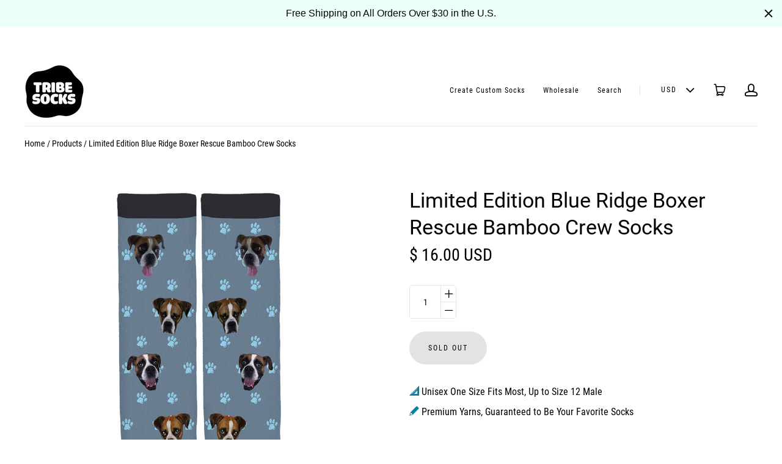

--- FILE ---
content_type: text/html; charset=utf-8
request_url: https://tribesocks.com/products/limited-edition-blue-ridge-boxer-rescue-bamboo-crew-socks
body_size: 20959
content:
<!doctype html>
<html class="no-js" lang="en">

<head>
  <meta charset="utf-8">
  <meta http-equiv="x-ua-compatible" content="ie=edge">

  

  
    <title>Limited Edition Blue Ridge Boxer Rescue Bamboo Crew Socks | Tribe Socks</title>
  

  
    <meta name="description" content="These limited edition crew socks from Blue Ridge Boxer Rescue are only available for a limited time. Be sure to get a pair while you still can! These premiumåÊsocks are madeåÊwith 200 needle machines with the finest fabrics: 75% Bamboo Rayon, 22% Nylon &amp;amp; 3% Elastane.åÊBamboo Rayon comes from Bamboo and feels softer" />
  

  
  <link rel="shortcut icon" href="//tribesocks.com/cdn/shop/files/favicon-32x32_32x32.png?v=1613720064" type="image/png">


  
    <link rel="canonical" href="https://tribesocks.com/products/limited-edition-blue-ridge-boxer-rescue-bamboo-crew-socks" />
  

  <meta name="viewport" content="width=device-width,initial-scale=1" />

  <script>window.performance && window.performance.mark && window.performance.mark('shopify.content_for_header.start');</script><meta name="facebook-domain-verification" content="p7zeuvn5qftd1g64jjqs4e1f6n3b1r">
<meta id="shopify-digital-wallet" name="shopify-digital-wallet" content="/10678908/digital_wallets/dialog">
<meta name="shopify-checkout-api-token" content="087532e9102b9037bedcf328789e41e7">
<link rel="alternate" type="application/json+oembed" href="https://tribesocks.com/products/limited-edition-blue-ridge-boxer-rescue-bamboo-crew-socks.oembed">
<script async="async" src="/checkouts/internal/preloads.js?locale=en-US"></script>
<link rel="preconnect" href="https://shop.app" crossorigin="anonymous">
<script async="async" src="https://shop.app/checkouts/internal/preloads.js?locale=en-US&shop_id=10678908" crossorigin="anonymous"></script>
<script id="apple-pay-shop-capabilities" type="application/json">{"shopId":10678908,"countryCode":"US","currencyCode":"USD","merchantCapabilities":["supports3DS"],"merchantId":"gid:\/\/shopify\/Shop\/10678908","merchantName":"Tribe Socks","requiredBillingContactFields":["postalAddress","email"],"requiredShippingContactFields":["postalAddress","email"],"shippingType":"shipping","supportedNetworks":["visa","masterCard","amex","discover","elo","jcb"],"total":{"type":"pending","label":"Tribe Socks","amount":"1.00"},"shopifyPaymentsEnabled":true,"supportsSubscriptions":true}</script>
<script id="shopify-features" type="application/json">{"accessToken":"087532e9102b9037bedcf328789e41e7","betas":["rich-media-storefront-analytics"],"domain":"tribesocks.com","predictiveSearch":true,"shopId":10678908,"locale":"en"}</script>
<script>var Shopify = Shopify || {};
Shopify.shop = "bakdrop.myshopify.com";
Shopify.locale = "en";
Shopify.currency = {"active":"USD","rate":"1.0"};
Shopify.country = "US";
Shopify.theme = {"name":"launch-v5-1-8 with Installments message","id":121524486241,"schema_name":"Launch","schema_version":"5.1.8","theme_store_id":null,"role":"main"};
Shopify.theme.handle = "null";
Shopify.theme.style = {"id":null,"handle":null};
Shopify.cdnHost = "tribesocks.com/cdn";
Shopify.routes = Shopify.routes || {};
Shopify.routes.root = "/";</script>
<script type="module">!function(o){(o.Shopify=o.Shopify||{}).modules=!0}(window);</script>
<script>!function(o){function n(){var o=[];function n(){o.push(Array.prototype.slice.apply(arguments))}return n.q=o,n}var t=o.Shopify=o.Shopify||{};t.loadFeatures=n(),t.autoloadFeatures=n()}(window);</script>
<script>
  window.ShopifyPay = window.ShopifyPay || {};
  window.ShopifyPay.apiHost = "shop.app\/pay";
  window.ShopifyPay.redirectState = null;
</script>
<script id="shop-js-analytics" type="application/json">{"pageType":"product"}</script>
<script defer="defer" async type="module" src="//tribesocks.com/cdn/shopifycloud/shop-js/modules/v2/client.init-shop-cart-sync_DGjqyID6.en.esm.js"></script>
<script defer="defer" async type="module" src="//tribesocks.com/cdn/shopifycloud/shop-js/modules/v2/chunk.common_CM5e3XYf.esm.js"></script>
<script type="module">
  await import("//tribesocks.com/cdn/shopifycloud/shop-js/modules/v2/client.init-shop-cart-sync_DGjqyID6.en.esm.js");
await import("//tribesocks.com/cdn/shopifycloud/shop-js/modules/v2/chunk.common_CM5e3XYf.esm.js");

  window.Shopify.SignInWithShop?.initShopCartSync?.({"fedCMEnabled":true,"windoidEnabled":true});

</script>
<script>
  window.Shopify = window.Shopify || {};
  if (!window.Shopify.featureAssets) window.Shopify.featureAssets = {};
  window.Shopify.featureAssets['shop-js'] = {"shop-cart-sync":["modules/v2/client.shop-cart-sync_DS_n0f7A.en.esm.js","modules/v2/chunk.common_CM5e3XYf.esm.js"],"shop-button":["modules/v2/client.shop-button_CNT-NO5k.en.esm.js","modules/v2/chunk.common_CM5e3XYf.esm.js"],"init-fed-cm":["modules/v2/client.init-fed-cm_iCBVkvTB.en.esm.js","modules/v2/chunk.common_CM5e3XYf.esm.js"],"shop-cash-offers":["modules/v2/client.shop-cash-offers_Bicqpat5.en.esm.js","modules/v2/chunk.common_CM5e3XYf.esm.js","modules/v2/chunk.modal_Dl937Oy4.esm.js"],"avatar":["modules/v2/client.avatar_BTnouDA3.en.esm.js"],"init-windoid":["modules/v2/client.init-windoid_BqfVjynn.en.esm.js","modules/v2/chunk.common_CM5e3XYf.esm.js"],"init-shop-email-lookup-coordinator":["modules/v2/client.init-shop-email-lookup-coordinator_CrkkCzDo.en.esm.js","modules/v2/chunk.common_CM5e3XYf.esm.js"],"shop-toast-manager":["modules/v2/client.shop-toast-manager_HMMtSVHE.en.esm.js","modules/v2/chunk.common_CM5e3XYf.esm.js"],"pay-button":["modules/v2/client.pay-button_B57g7222.en.esm.js","modules/v2/chunk.common_CM5e3XYf.esm.js"],"shop-login-button":["modules/v2/client.shop-login-button_CZKuy_To.en.esm.js","modules/v2/chunk.common_CM5e3XYf.esm.js","modules/v2/chunk.modal_Dl937Oy4.esm.js"],"init-shop-cart-sync":["modules/v2/client.init-shop-cart-sync_DGjqyID6.en.esm.js","modules/v2/chunk.common_CM5e3XYf.esm.js"],"init-customer-accounts":["modules/v2/client.init-customer-accounts_CxJ7KIEv.en.esm.js","modules/v2/client.shop-login-button_CZKuy_To.en.esm.js","modules/v2/chunk.common_CM5e3XYf.esm.js","modules/v2/chunk.modal_Dl937Oy4.esm.js"],"init-shop-for-new-customer-accounts":["modules/v2/client.init-shop-for-new-customer-accounts_BDK66bKM.en.esm.js","modules/v2/client.shop-login-button_CZKuy_To.en.esm.js","modules/v2/chunk.common_CM5e3XYf.esm.js","modules/v2/chunk.modal_Dl937Oy4.esm.js"],"lead-capture":["modules/v2/client.lead-capture_QF_QcTqn.en.esm.js","modules/v2/chunk.common_CM5e3XYf.esm.js","modules/v2/chunk.modal_Dl937Oy4.esm.js"],"shop-follow-button":["modules/v2/client.shop-follow-button_Cgw6zD7w.en.esm.js","modules/v2/chunk.common_CM5e3XYf.esm.js","modules/v2/chunk.modal_Dl937Oy4.esm.js"],"checkout-modal":["modules/v2/client.checkout-modal_r-P2WYUC.en.esm.js","modules/v2/chunk.common_CM5e3XYf.esm.js","modules/v2/chunk.modal_Dl937Oy4.esm.js"],"init-customer-accounts-sign-up":["modules/v2/client.init-customer-accounts-sign-up_fcc8iru1.en.esm.js","modules/v2/client.shop-login-button_CZKuy_To.en.esm.js","modules/v2/chunk.common_CM5e3XYf.esm.js","modules/v2/chunk.modal_Dl937Oy4.esm.js"],"shop-login":["modules/v2/client.shop-login_CJN-CB3q.en.esm.js","modules/v2/chunk.common_CM5e3XYf.esm.js","modules/v2/chunk.modal_Dl937Oy4.esm.js"],"payment-terms":["modules/v2/client.payment-terms_C8iL647G.en.esm.js","modules/v2/chunk.common_CM5e3XYf.esm.js","modules/v2/chunk.modal_Dl937Oy4.esm.js"]};
</script>
<script>(function() {
  var isLoaded = false;
  function asyncLoad() {
    if (isLoaded) return;
    isLoaded = true;
    var urls = ["\/\/d1liekpayvooaz.cloudfront.net\/apps\/uploadery\/uploadery.js?shop=bakdrop.myshopify.com","https:\/\/static.klaviyo.com\/onsite\/js\/klaviyo.js?company_id=js7sfX\u0026shop=bakdrop.myshopify.com","https:\/\/static.affiliatly.com\/shopify\/v3\/shopify.js?affiliatly_code=AF-106409\u0026shop=bakdrop.myshopify.com","https:\/\/aiodstag.cirkleinc.com\/?shop=bakdrop.myshopify.com","https:\/\/cdn.hextom.com\/js\/quickannouncementbar.js?shop=bakdrop.myshopify.com"];
    for (var i = 0; i < urls.length; i++) {
      var s = document.createElement('script');
      s.type = 'text/javascript';
      s.async = true;
      s.src = urls[i];
      var x = document.getElementsByTagName('script')[0];
      x.parentNode.insertBefore(s, x);
    }
  };
  if(window.attachEvent) {
    window.attachEvent('onload', asyncLoad);
  } else {
    window.addEventListener('load', asyncLoad, false);
  }
})();</script>
<script id="__st">var __st={"a":10678908,"offset":-28800,"reqid":"d35577cc-c572-4ce1-8228-434aed8abd1e-1765951654","pageurl":"tribesocks.com\/products\/limited-edition-blue-ridge-boxer-rescue-bamboo-crew-socks","u":"03ab9feee9de","p":"product","rtyp":"product","rid":7782277255};</script>
<script>window.ShopifyPaypalV4VisibilityTracking = true;</script>
<script id="captcha-bootstrap">!function(){'use strict';const t='contact',e='account',n='new_comment',o=[[t,t],['blogs',n],['comments',n],[t,'customer']],c=[[e,'customer_login'],[e,'guest_login'],[e,'recover_customer_password'],[e,'create_customer']],r=t=>t.map((([t,e])=>`form[action*='/${t}']:not([data-nocaptcha='true']) input[name='form_type'][value='${e}']`)).join(','),a=t=>()=>t?[...document.querySelectorAll(t)].map((t=>t.form)):[];function s(){const t=[...o],e=r(t);return a(e)}const i='password',u='form_key',d=['recaptcha-v3-token','g-recaptcha-response','h-captcha-response',i],f=()=>{try{return window.sessionStorage}catch{return}},m='__shopify_v',_=t=>t.elements[u];function p(t,e,n=!1){try{const o=window.sessionStorage,c=JSON.parse(o.getItem(e)),{data:r}=function(t){const{data:e,action:n}=t;return t[m]||n?{data:e,action:n}:{data:t,action:n}}(c);for(const[e,n]of Object.entries(r))t.elements[e]&&(t.elements[e].value=n);n&&o.removeItem(e)}catch(o){console.error('form repopulation failed',{error:o})}}const l='form_type',E='cptcha';function T(t){t.dataset[E]=!0}const w=window,h=w.document,L='Shopify',v='ce_forms',y='captcha';let A=!1;((t,e)=>{const n=(g='f06e6c50-85a8-45c8-87d0-21a2b65856fe',I='https://cdn.shopify.com/shopifycloud/storefront-forms-hcaptcha/ce_storefront_forms_captcha_hcaptcha.v1.5.2.iife.js',D={infoText:'Protected by hCaptcha',privacyText:'Privacy',termsText:'Terms'},(t,e,n)=>{const o=w[L][v],c=o.bindForm;if(c)return c(t,g,e,D).then(n);var r;o.q.push([[t,g,e,D],n]),r=I,A||(h.body.append(Object.assign(h.createElement('script'),{id:'captcha-provider',async:!0,src:r})),A=!0)});var g,I,D;w[L]=w[L]||{},w[L][v]=w[L][v]||{},w[L][v].q=[],w[L][y]=w[L][y]||{},w[L][y].protect=function(t,e){n(t,void 0,e),T(t)},Object.freeze(w[L][y]),function(t,e,n,w,h,L){const[v,y,A,g]=function(t,e,n){const i=e?o:[],u=t?c:[],d=[...i,...u],f=r(d),m=r(i),_=r(d.filter((([t,e])=>n.includes(e))));return[a(f),a(m),a(_),s()]}(w,h,L),I=t=>{const e=t.target;return e instanceof HTMLFormElement?e:e&&e.form},D=t=>v().includes(t);t.addEventListener('submit',(t=>{const e=I(t);if(!e)return;const n=D(e)&&!e.dataset.hcaptchaBound&&!e.dataset.recaptchaBound,o=_(e),c=g().includes(e)&&(!o||!o.value);(n||c)&&t.preventDefault(),c&&!n&&(function(t){try{if(!f())return;!function(t){const e=f();if(!e)return;const n=_(t);if(!n)return;const o=n.value;o&&e.removeItem(o)}(t);const e=Array.from(Array(32),(()=>Math.random().toString(36)[2])).join('');!function(t,e){_(t)||t.append(Object.assign(document.createElement('input'),{type:'hidden',name:u})),t.elements[u].value=e}(t,e),function(t,e){const n=f();if(!n)return;const o=[...t.querySelectorAll(`input[type='${i}']`)].map((({name:t})=>t)),c=[...d,...o],r={};for(const[a,s]of new FormData(t).entries())c.includes(a)||(r[a]=s);n.setItem(e,JSON.stringify({[m]:1,action:t.action,data:r}))}(t,e)}catch(e){console.error('failed to persist form',e)}}(e),e.submit())}));const S=(t,e)=>{t&&!t.dataset[E]&&(n(t,e.some((e=>e===t))),T(t))};for(const o of['focusin','change'])t.addEventListener(o,(t=>{const e=I(t);D(e)&&S(e,y())}));const B=e.get('form_key'),M=e.get(l),P=B&&M;t.addEventListener('DOMContentLoaded',(()=>{const t=y();if(P)for(const e of t)e.elements[l].value===M&&p(e,B);[...new Set([...A(),...v().filter((t=>'true'===t.dataset.shopifyCaptcha))])].forEach((e=>S(e,t)))}))}(h,new URLSearchParams(w.location.search),n,t,e,['guest_login'])})(!0,!0)}();</script>
<script integrity="sha256-52AcMU7V7pcBOXWImdc/TAGTFKeNjmkeM1Pvks/DTgc=" data-source-attribution="shopify.loadfeatures" defer="defer" src="//tribesocks.com/cdn/shopifycloud/storefront/assets/storefront/load_feature-81c60534.js" crossorigin="anonymous"></script>
<script crossorigin="anonymous" defer="defer" src="//tribesocks.com/cdn/shopifycloud/storefront/assets/shopify_pay/storefront-65b4c6d7.js?v=20250812"></script>
<script data-source-attribution="shopify.dynamic_checkout.dynamic.init">var Shopify=Shopify||{};Shopify.PaymentButton=Shopify.PaymentButton||{isStorefrontPortableWallets:!0,init:function(){window.Shopify.PaymentButton.init=function(){};var t=document.createElement("script");t.src="https://tribesocks.com/cdn/shopifycloud/portable-wallets/latest/portable-wallets.en.js",t.type="module",document.head.appendChild(t)}};
</script>
<script data-source-attribution="shopify.dynamic_checkout.buyer_consent">
  function portableWalletsHideBuyerConsent(e){var t=document.getElementById("shopify-buyer-consent"),n=document.getElementById("shopify-subscription-policy-button");t&&n&&(t.classList.add("hidden"),t.setAttribute("aria-hidden","true"),n.removeEventListener("click",e))}function portableWalletsShowBuyerConsent(e){var t=document.getElementById("shopify-buyer-consent"),n=document.getElementById("shopify-subscription-policy-button");t&&n&&(t.classList.remove("hidden"),t.removeAttribute("aria-hidden"),n.addEventListener("click",e))}window.Shopify?.PaymentButton&&(window.Shopify.PaymentButton.hideBuyerConsent=portableWalletsHideBuyerConsent,window.Shopify.PaymentButton.showBuyerConsent=portableWalletsShowBuyerConsent);
</script>
<script data-source-attribution="shopify.dynamic_checkout.cart.bootstrap">document.addEventListener("DOMContentLoaded",(function(){function t(){return document.querySelector("shopify-accelerated-checkout-cart, shopify-accelerated-checkout")}if(t())Shopify.PaymentButton.init();else{new MutationObserver((function(e,n){t()&&(Shopify.PaymentButton.init(),n.disconnect())})).observe(document.body,{childList:!0,subtree:!0})}}));
</script>
<link id="shopify-accelerated-checkout-styles" rel="stylesheet" media="screen" href="https://tribesocks.com/cdn/shopifycloud/portable-wallets/latest/accelerated-checkout-backwards-compat.css" crossorigin="anonymous">
<style id="shopify-accelerated-checkout-cart">
        #shopify-buyer-consent {
  margin-top: 1em;
  display: inline-block;
  width: 100%;
}

#shopify-buyer-consent.hidden {
  display: none;
}

#shopify-subscription-policy-button {
  background: none;
  border: none;
  padding: 0;
  text-decoration: underline;
  font-size: inherit;
  cursor: pointer;
}

#shopify-subscription-policy-button::before {
  box-shadow: none;
}

      </style>

<script>window.performance && window.performance.mark && window.performance.mark('shopify.content_for_header.end');</script>

  
  















<meta property="og:site_name" content="Tribe Socks">
<meta property="og:url" content="https://tribesocks.com/products/limited-edition-blue-ridge-boxer-rescue-bamboo-crew-socks">
<meta property="og:title" content="Limited Edition Blue Ridge Boxer Rescue Bamboo Crew Socks">
<meta property="og:type" content="website">
<meta property="og:description" content="These limited edition crew socks from Blue Ridge Boxer Rescue are only available for a limited time. Be sure to get a pair while you still can! These premiumåÊsocks are madeåÊwith 200 needle machines with the finest fabrics: 75% Bamboo Rayon, 22% Nylon &amp;amp; 3% Elastane.åÊBamboo Rayon comes from Bamboo and feels softer">




    
    
    

    
    
    <meta
      property="og:image"
      content="https://tribesocks.com/cdn/shop/products/griffithkl_yahoo.com_1200x2526.png?v=1571439331"
    />
    <meta
      property="og:image:secure_url"
      content="https://tribesocks.com/cdn/shop/products/griffithkl_yahoo.com_1200x2526.png?v=1571439331"
    />
    <meta property="og:image:width" content="1200" />
    <meta property="og:image:height" content="2526" />
    <meta property="og:image:alt" content="Limited Edition Blue Ridge Boxer Rescue Bamboo Crew Socks" />
  
















<meta name="twitter:title" content="Limited Edition Blue Ridge Boxer Rescue Bamboo Crew Socks">
<meta name="twitter:description" content="These limited edition crew socks from Blue Ridge Boxer Rescue are only available for a limited time. Be sure to get a pair while you still can! These premiumåÊsocks are madeåÊwith 200 needle machines with the finest fabrics: 75% Bamboo Rayon, 22% Nylon &amp;amp; 3% Elastane.åÊBamboo Rayon comes from Bamboo and feels softer">


    
    
    
      
      
      <meta name="twitter:card" content="summary">
    
    
    <meta
      property="twitter:image"
      content="https://tribesocks.com/cdn/shop/products/griffithkl_yahoo.com_1200x1200_crop_center.png?v=1571439331"
    />
    <meta property="twitter:image:width" content="1200" />
    <meta property="twitter:image:height" content="1200" />
    <meta property="twitter:image:alt" content="Limited Edition Blue Ridge Boxer Rescue Bamboo Crew Socks" />
  



  <link rel="preconnect" href="//cdn.shopify.com">
<link rel="preconnect" href="//code.ionicframework.com">
<link rel="preconnect" href="//fonts.googleapis.com">

<!-- Theme CSS -->
<link href="//tribesocks.com/cdn/shop/t/16/assets/theme.scss.css?v=119406892763118709601717093799" rel="stylesheet" type="text/css" media="all" />

<!-- Store object -->




  <script type="text/javascript">    Theme = {};    Theme.version = "5.1.8";    Theme.currency = 'USD';    shopCurrency = 'USD'; /* used by shipping calculator */    Theme.moneyFormat = "$ {{amount}}";    Theme.moneyFormatCurrency = "$ {{amount}} USD";    Theme.enableCurrencyConverter = true;  </script>


<!--Gem_Page_Header_Script-->
<!-- "snippets/gem-app-header-scripts.liquid" was not rendered, the associated app was uninstalled -->
<!--End_Gem_Page_Header_Script-->
<link href="https://monorail-edge.shopifysvc.com" rel="dns-prefetch">
<script>(function(){if ("sendBeacon" in navigator && "performance" in window) {try {var session_token_from_headers = performance.getEntriesByType('navigation')[0].serverTiming.find(x => x.name == '_s').description;} catch {var session_token_from_headers = undefined;}var session_cookie_matches = document.cookie.match(/_shopify_s=([^;]*)/);var session_token_from_cookie = session_cookie_matches && session_cookie_matches.length === 2 ? session_cookie_matches[1] : "";var session_token = session_token_from_headers || session_token_from_cookie || "";function handle_abandonment_event(e) {var entries = performance.getEntries().filter(function(entry) {return /monorail-edge.shopifysvc.com/.test(entry.name);});if (!window.abandonment_tracked && entries.length === 0) {window.abandonment_tracked = true;var currentMs = Date.now();var navigation_start = performance.timing.navigationStart;var payload = {shop_id: 10678908,url: window.location.href,navigation_start,duration: currentMs - navigation_start,session_token,page_type: "product"};window.navigator.sendBeacon("https://monorail-edge.shopifysvc.com/v1/produce", JSON.stringify({schema_id: "online_store_buyer_site_abandonment/1.1",payload: payload,metadata: {event_created_at_ms: currentMs,event_sent_at_ms: currentMs}}));}}window.addEventListener('pagehide', handle_abandonment_event);}}());</script>
<script id="web-pixels-manager-setup">(function e(e,d,r,n,o){if(void 0===o&&(o={}),!Boolean(null===(a=null===(i=window.Shopify)||void 0===i?void 0:i.analytics)||void 0===a?void 0:a.replayQueue)){var i,a;window.Shopify=window.Shopify||{};var t=window.Shopify;t.analytics=t.analytics||{};var s=t.analytics;s.replayQueue=[],s.publish=function(e,d,r){return s.replayQueue.push([e,d,r]),!0};try{self.performance.mark("wpm:start")}catch(e){}var l=function(){var e={modern:/Edge?\/(1{2}[4-9]|1[2-9]\d|[2-9]\d{2}|\d{4,})\.\d+(\.\d+|)|Firefox\/(1{2}[4-9]|1[2-9]\d|[2-9]\d{2}|\d{4,})\.\d+(\.\d+|)|Chrom(ium|e)\/(9{2}|\d{3,})\.\d+(\.\d+|)|(Maci|X1{2}).+ Version\/(15\.\d+|(1[6-9]|[2-9]\d|\d{3,})\.\d+)([,.]\d+|)( \(\w+\)|)( Mobile\/\w+|) Safari\/|Chrome.+OPR\/(9{2}|\d{3,})\.\d+\.\d+|(CPU[ +]OS|iPhone[ +]OS|CPU[ +]iPhone|CPU IPhone OS|CPU iPad OS)[ +]+(15[._]\d+|(1[6-9]|[2-9]\d|\d{3,})[._]\d+)([._]\d+|)|Android:?[ /-](13[3-9]|1[4-9]\d|[2-9]\d{2}|\d{4,})(\.\d+|)(\.\d+|)|Android.+Firefox\/(13[5-9]|1[4-9]\d|[2-9]\d{2}|\d{4,})\.\d+(\.\d+|)|Android.+Chrom(ium|e)\/(13[3-9]|1[4-9]\d|[2-9]\d{2}|\d{4,})\.\d+(\.\d+|)|SamsungBrowser\/([2-9]\d|\d{3,})\.\d+/,legacy:/Edge?\/(1[6-9]|[2-9]\d|\d{3,})\.\d+(\.\d+|)|Firefox\/(5[4-9]|[6-9]\d|\d{3,})\.\d+(\.\d+|)|Chrom(ium|e)\/(5[1-9]|[6-9]\d|\d{3,})\.\d+(\.\d+|)([\d.]+$|.*Safari\/(?![\d.]+ Edge\/[\d.]+$))|(Maci|X1{2}).+ Version\/(10\.\d+|(1[1-9]|[2-9]\d|\d{3,})\.\d+)([,.]\d+|)( \(\w+\)|)( Mobile\/\w+|) Safari\/|Chrome.+OPR\/(3[89]|[4-9]\d|\d{3,})\.\d+\.\d+|(CPU[ +]OS|iPhone[ +]OS|CPU[ +]iPhone|CPU IPhone OS|CPU iPad OS)[ +]+(10[._]\d+|(1[1-9]|[2-9]\d|\d{3,})[._]\d+)([._]\d+|)|Android:?[ /-](13[3-9]|1[4-9]\d|[2-9]\d{2}|\d{4,})(\.\d+|)(\.\d+|)|Mobile Safari.+OPR\/([89]\d|\d{3,})\.\d+\.\d+|Android.+Firefox\/(13[5-9]|1[4-9]\d|[2-9]\d{2}|\d{4,})\.\d+(\.\d+|)|Android.+Chrom(ium|e)\/(13[3-9]|1[4-9]\d|[2-9]\d{2}|\d{4,})\.\d+(\.\d+|)|Android.+(UC? ?Browser|UCWEB|U3)[ /]?(15\.([5-9]|\d{2,})|(1[6-9]|[2-9]\d|\d{3,})\.\d+)\.\d+|SamsungBrowser\/(5\.\d+|([6-9]|\d{2,})\.\d+)|Android.+MQ{2}Browser\/(14(\.(9|\d{2,})|)|(1[5-9]|[2-9]\d|\d{3,})(\.\d+|))(\.\d+|)|K[Aa][Ii]OS\/(3\.\d+|([4-9]|\d{2,})\.\d+)(\.\d+|)/},d=e.modern,r=e.legacy,n=navigator.userAgent;return n.match(d)?"modern":n.match(r)?"legacy":"unknown"}(),u="modern"===l?"modern":"legacy",c=(null!=n?n:{modern:"",legacy:""})[u],f=function(e){return[e.baseUrl,"/wpm","/b",e.hashVersion,"modern"===e.buildTarget?"m":"l",".js"].join("")}({baseUrl:d,hashVersion:r,buildTarget:u}),m=function(e){var d=e.version,r=e.bundleTarget,n=e.surface,o=e.pageUrl,i=e.monorailEndpoint;return{emit:function(e){var a=e.status,t=e.errorMsg,s=(new Date).getTime(),l=JSON.stringify({metadata:{event_sent_at_ms:s},events:[{schema_id:"web_pixels_manager_load/3.1",payload:{version:d,bundle_target:r,page_url:o,status:a,surface:n,error_msg:t},metadata:{event_created_at_ms:s}}]});if(!i)return console&&console.warn&&console.warn("[Web Pixels Manager] No Monorail endpoint provided, skipping logging."),!1;try{return self.navigator.sendBeacon.bind(self.navigator)(i,l)}catch(e){}var u=new XMLHttpRequest;try{return u.open("POST",i,!0),u.setRequestHeader("Content-Type","text/plain"),u.send(l),!0}catch(e){return console&&console.warn&&console.warn("[Web Pixels Manager] Got an unhandled error while logging to Monorail."),!1}}}}({version:r,bundleTarget:l,surface:e.surface,pageUrl:self.location.href,monorailEndpoint:e.monorailEndpoint});try{o.browserTarget=l,function(e){var d=e.src,r=e.async,n=void 0===r||r,o=e.onload,i=e.onerror,a=e.sri,t=e.scriptDataAttributes,s=void 0===t?{}:t,l=document.createElement("script"),u=document.querySelector("head"),c=document.querySelector("body");if(l.async=n,l.src=d,a&&(l.integrity=a,l.crossOrigin="anonymous"),s)for(var f in s)if(Object.prototype.hasOwnProperty.call(s,f))try{l.dataset[f]=s[f]}catch(e){}if(o&&l.addEventListener("load",o),i&&l.addEventListener("error",i),u)u.appendChild(l);else{if(!c)throw new Error("Did not find a head or body element to append the script");c.appendChild(l)}}({src:f,async:!0,onload:function(){if(!function(){var e,d;return Boolean(null===(d=null===(e=window.Shopify)||void 0===e?void 0:e.analytics)||void 0===d?void 0:d.initialized)}()){var d=window.webPixelsManager.init(e)||void 0;if(d){var r=window.Shopify.analytics;r.replayQueue.forEach((function(e){var r=e[0],n=e[1],o=e[2];d.publishCustomEvent(r,n,o)})),r.replayQueue=[],r.publish=d.publishCustomEvent,r.visitor=d.visitor,r.initialized=!0}}},onerror:function(){return m.emit({status:"failed",errorMsg:"".concat(f," has failed to load")})},sri:function(e){var d=/^sha384-[A-Za-z0-9+/=]+$/;return"string"==typeof e&&d.test(e)}(c)?c:"",scriptDataAttributes:o}),m.emit({status:"loading"})}catch(e){m.emit({status:"failed",errorMsg:(null==e?void 0:e.message)||"Unknown error"})}}})({shopId: 10678908,storefrontBaseUrl: "https://tribesocks.com",extensionsBaseUrl: "https://extensions.shopifycdn.com/cdn/shopifycloud/web-pixels-manager",monorailEndpoint: "https://monorail-edge.shopifysvc.com/unstable/produce_batch",surface: "storefront-renderer",enabledBetaFlags: ["2dca8a86"],webPixelsConfigList: [{"id":"98009185","configuration":"{\"pixel_id\":\"2541145335904092\",\"pixel_type\":\"facebook_pixel\",\"metaapp_system_user_token\":\"-\"}","eventPayloadVersion":"v1","runtimeContext":"OPEN","scriptVersion":"ca16bc87fe92b6042fbaa3acc2fbdaa6","type":"APP","apiClientId":2329312,"privacyPurposes":["ANALYTICS","MARKETING","SALE_OF_DATA"],"dataSharingAdjustments":{"protectedCustomerApprovalScopes":["read_customer_address","read_customer_email","read_customer_name","read_customer_personal_data","read_customer_phone"]}},{"id":"44925025","eventPayloadVersion":"v1","runtimeContext":"LAX","scriptVersion":"1","type":"CUSTOM","privacyPurposes":["ANALYTICS"],"name":"Google Analytics tag (migrated)"},{"id":"shopify-app-pixel","configuration":"{}","eventPayloadVersion":"v1","runtimeContext":"STRICT","scriptVersion":"0450","apiClientId":"shopify-pixel","type":"APP","privacyPurposes":["ANALYTICS","MARKETING"]},{"id":"shopify-custom-pixel","eventPayloadVersion":"v1","runtimeContext":"LAX","scriptVersion":"0450","apiClientId":"shopify-pixel","type":"CUSTOM","privacyPurposes":["ANALYTICS","MARKETING"]}],isMerchantRequest: false,initData: {"shop":{"name":"Tribe Socks","paymentSettings":{"currencyCode":"USD"},"myshopifyDomain":"bakdrop.myshopify.com","countryCode":"US","storefrontUrl":"https:\/\/tribesocks.com"},"customer":null,"cart":null,"checkout":null,"productVariants":[{"price":{"amount":16.0,"currencyCode":"USD"},"product":{"title":"Limited Edition Blue Ridge Boxer Rescue Bamboo Crew Socks","vendor":"Bakdrop","id":"7782277255","untranslatedTitle":"Limited Edition Blue Ridge Boxer Rescue Bamboo Crew Socks","url":"\/products\/limited-edition-blue-ridge-boxer-rescue-bamboo-crew-socks","type":"Bamboo Socks"},"id":"24660681543","image":{"src":"\/\/tribesocks.com\/cdn\/shop\/products\/griffithkl_yahoo.com.png?v=1571439331"},"sku":"BLUERIDGE","title":"Default Title","untranslatedTitle":"Default Title"}],"purchasingCompany":null},},"https://tribesocks.com/cdn","ae1676cfwd2530674p4253c800m34e853cb",{"modern":"","legacy":""},{"shopId":"10678908","storefrontBaseUrl":"https:\/\/tribesocks.com","extensionBaseUrl":"https:\/\/extensions.shopifycdn.com\/cdn\/shopifycloud\/web-pixels-manager","surface":"storefront-renderer","enabledBetaFlags":"[\"2dca8a86\"]","isMerchantRequest":"false","hashVersion":"ae1676cfwd2530674p4253c800m34e853cb","publish":"custom","events":"[[\"page_viewed\",{}],[\"product_viewed\",{\"productVariant\":{\"price\":{\"amount\":16.0,\"currencyCode\":\"USD\"},\"product\":{\"title\":\"Limited Edition Blue Ridge Boxer Rescue Bamboo Crew Socks\",\"vendor\":\"Bakdrop\",\"id\":\"7782277255\",\"untranslatedTitle\":\"Limited Edition Blue Ridge Boxer Rescue Bamboo Crew Socks\",\"url\":\"\/products\/limited-edition-blue-ridge-boxer-rescue-bamboo-crew-socks\",\"type\":\"Bamboo Socks\"},\"id\":\"24660681543\",\"image\":{\"src\":\"\/\/tribesocks.com\/cdn\/shop\/products\/griffithkl_yahoo.com.png?v=1571439331\"},\"sku\":\"BLUERIDGE\",\"title\":\"Default Title\",\"untranslatedTitle\":\"Default Title\"}}]]"});</script><script>
  window.ShopifyAnalytics = window.ShopifyAnalytics || {};
  window.ShopifyAnalytics.meta = window.ShopifyAnalytics.meta || {};
  window.ShopifyAnalytics.meta.currency = 'USD';
  var meta = {"product":{"id":7782277255,"gid":"gid:\/\/shopify\/Product\/7782277255","vendor":"Bakdrop","type":"Bamboo Socks","variants":[{"id":24660681543,"price":1600,"name":"Limited Edition Blue Ridge Boxer Rescue Bamboo Crew Socks","public_title":null,"sku":"BLUERIDGE"}],"remote":false},"page":{"pageType":"product","resourceType":"product","resourceId":7782277255}};
  for (var attr in meta) {
    window.ShopifyAnalytics.meta[attr] = meta[attr];
  }
</script>
<script class="analytics">
  (function () {
    var customDocumentWrite = function(content) {
      var jquery = null;

      if (window.jQuery) {
        jquery = window.jQuery;
      } else if (window.Checkout && window.Checkout.$) {
        jquery = window.Checkout.$;
      }

      if (jquery) {
        jquery('body').append(content);
      }
    };

    var hasLoggedConversion = function(token) {
      if (token) {
        return document.cookie.indexOf('loggedConversion=' + token) !== -1;
      }
      return false;
    }

    var setCookieIfConversion = function(token) {
      if (token) {
        var twoMonthsFromNow = new Date(Date.now());
        twoMonthsFromNow.setMonth(twoMonthsFromNow.getMonth() + 2);

        document.cookie = 'loggedConversion=' + token + '; expires=' + twoMonthsFromNow;
      }
    }

    var trekkie = window.ShopifyAnalytics.lib = window.trekkie = window.trekkie || [];
    if (trekkie.integrations) {
      return;
    }
    trekkie.methods = [
      'identify',
      'page',
      'ready',
      'track',
      'trackForm',
      'trackLink'
    ];
    trekkie.factory = function(method) {
      return function() {
        var args = Array.prototype.slice.call(arguments);
        args.unshift(method);
        trekkie.push(args);
        return trekkie;
      };
    };
    for (var i = 0; i < trekkie.methods.length; i++) {
      var key = trekkie.methods[i];
      trekkie[key] = trekkie.factory(key);
    }
    trekkie.load = function(config) {
      trekkie.config = config || {};
      trekkie.config.initialDocumentCookie = document.cookie;
      var first = document.getElementsByTagName('script')[0];
      var script = document.createElement('script');
      script.type = 'text/javascript';
      script.onerror = function(e) {
        var scriptFallback = document.createElement('script');
        scriptFallback.type = 'text/javascript';
        scriptFallback.onerror = function(error) {
                var Monorail = {
      produce: function produce(monorailDomain, schemaId, payload) {
        var currentMs = new Date().getTime();
        var event = {
          schema_id: schemaId,
          payload: payload,
          metadata: {
            event_created_at_ms: currentMs,
            event_sent_at_ms: currentMs
          }
        };
        return Monorail.sendRequest("https://" + monorailDomain + "/v1/produce", JSON.stringify(event));
      },
      sendRequest: function sendRequest(endpointUrl, payload) {
        // Try the sendBeacon API
        if (window && window.navigator && typeof window.navigator.sendBeacon === 'function' && typeof window.Blob === 'function' && !Monorail.isIos12()) {
          var blobData = new window.Blob([payload], {
            type: 'text/plain'
          });

          if (window.navigator.sendBeacon(endpointUrl, blobData)) {
            return true;
          } // sendBeacon was not successful

        } // XHR beacon

        var xhr = new XMLHttpRequest();

        try {
          xhr.open('POST', endpointUrl);
          xhr.setRequestHeader('Content-Type', 'text/plain');
          xhr.send(payload);
        } catch (e) {
          console.log(e);
        }

        return false;
      },
      isIos12: function isIos12() {
        return window.navigator.userAgent.lastIndexOf('iPhone; CPU iPhone OS 12_') !== -1 || window.navigator.userAgent.lastIndexOf('iPad; CPU OS 12_') !== -1;
      }
    };
    Monorail.produce('monorail-edge.shopifysvc.com',
      'trekkie_storefront_load_errors/1.1',
      {shop_id: 10678908,
      theme_id: 121524486241,
      app_name: "storefront",
      context_url: window.location.href,
      source_url: "//tribesocks.com/cdn/s/trekkie.storefront.23b90327a0b2c94129db92772d2925a9b88e09c5.min.js"});

        };
        scriptFallback.async = true;
        scriptFallback.src = '//tribesocks.com/cdn/s/trekkie.storefront.23b90327a0b2c94129db92772d2925a9b88e09c5.min.js';
        first.parentNode.insertBefore(scriptFallback, first);
      };
      script.async = true;
      script.src = '//tribesocks.com/cdn/s/trekkie.storefront.23b90327a0b2c94129db92772d2925a9b88e09c5.min.js';
      first.parentNode.insertBefore(script, first);
    };
    trekkie.load(
      {"Trekkie":{"appName":"storefront","development":false,"defaultAttributes":{"shopId":10678908,"isMerchantRequest":null,"themeId":121524486241,"themeCityHash":"14566158758824434773","contentLanguage":"en","currency":"USD","eventMetadataId":"f8616bba-7615-4a0a-8029-df04aa5c9e55"},"isServerSideCookieWritingEnabled":true,"monorailRegion":"shop_domain","enabledBetaFlags":["65f19447"]},"Session Attribution":{},"S2S":{"facebookCapiEnabled":true,"source":"trekkie-storefront-renderer","apiClientId":580111}}
    );

    var loaded = false;
    trekkie.ready(function() {
      if (loaded) return;
      loaded = true;

      window.ShopifyAnalytics.lib = window.trekkie;

      var originalDocumentWrite = document.write;
      document.write = customDocumentWrite;
      try { window.ShopifyAnalytics.merchantGoogleAnalytics.call(this); } catch(error) {};
      document.write = originalDocumentWrite;

      window.ShopifyAnalytics.lib.page(null,{"pageType":"product","resourceType":"product","resourceId":7782277255,"shopifyEmitted":true});

      var match = window.location.pathname.match(/checkouts\/(.+)\/(thank_you|post_purchase)/)
      var token = match? match[1]: undefined;
      if (!hasLoggedConversion(token)) {
        setCookieIfConversion(token);
        window.ShopifyAnalytics.lib.track("Viewed Product",{"currency":"USD","variantId":24660681543,"productId":7782277255,"productGid":"gid:\/\/shopify\/Product\/7782277255","name":"Limited Edition Blue Ridge Boxer Rescue Bamboo Crew Socks","price":"16.00","sku":"BLUERIDGE","brand":"Bakdrop","variant":null,"category":"Bamboo Socks","nonInteraction":true,"remote":false},undefined,undefined,{"shopifyEmitted":true});
      window.ShopifyAnalytics.lib.track("monorail:\/\/trekkie_storefront_viewed_product\/1.1",{"currency":"USD","variantId":24660681543,"productId":7782277255,"productGid":"gid:\/\/shopify\/Product\/7782277255","name":"Limited Edition Blue Ridge Boxer Rescue Bamboo Crew Socks","price":"16.00","sku":"BLUERIDGE","brand":"Bakdrop","variant":null,"category":"Bamboo Socks","nonInteraction":true,"remote":false,"referer":"https:\/\/tribesocks.com\/products\/limited-edition-blue-ridge-boxer-rescue-bamboo-crew-socks"});
      }
    });


        var eventsListenerScript = document.createElement('script');
        eventsListenerScript.async = true;
        eventsListenerScript.src = "//tribesocks.com/cdn/shopifycloud/storefront/assets/shop_events_listener-3da45d37.js";
        document.getElementsByTagName('head')[0].appendChild(eventsListenerScript);

})();</script>
  <script>
  if (!window.ga || (window.ga && typeof window.ga !== 'function')) {
    window.ga = function ga() {
      (window.ga.q = window.ga.q || []).push(arguments);
      if (window.Shopify && window.Shopify.analytics && typeof window.Shopify.analytics.publish === 'function') {
        window.Shopify.analytics.publish("ga_stub_called", {}, {sendTo: "google_osp_migration"});
      }
      console.error("Shopify's Google Analytics stub called with:", Array.from(arguments), "\nSee https://help.shopify.com/manual/promoting-marketing/pixels/pixel-migration#google for more information.");
    };
    if (window.Shopify && window.Shopify.analytics && typeof window.Shopify.analytics.publish === 'function') {
      window.Shopify.analytics.publish("ga_stub_initialized", {}, {sendTo: "google_osp_migration"});
    }
  }
</script>
<script
  defer
  src="https://tribesocks.com/cdn/shopifycloud/perf-kit/shopify-perf-kit-2.1.2.min.js"
  data-application="storefront-renderer"
  data-shop-id="10678908"
  data-render-region="gcp-us-central1"
  data-page-type="product"
  data-theme-instance-id="121524486241"
  data-theme-name="Launch"
  data-theme-version="5.1.8"
  data-monorail-region="shop_domain"
  data-resource-timing-sampling-rate="10"
  data-shs="true"
  data-shs-beacon="true"
  data-shs-export-with-fetch="true"
  data-shs-logs-sample-rate="1"
  data-shs-beacon-endpoint="https://tribesocks.com/api/collect"
></script>
</head>




  




  

<body class="template-product">

  <div id="shopify-section-pxs-announcement-bar" class="shopify-section"><script
  type="application/json"
  data-section-type="pxs-announcement-bar"
  data-section-id="pxs-announcement-bar"
></script>












  </div>

  <div id="shopify-section-general-header" class="shopify-section">


















<div
  class="header"
  
  data-main-header="header"
  data-section-id="general-header"
  data-section-type="header">
  <div class="main-header-wrapper">
    <div class="main-header" role="banner" data-header-content>
      <div
        class="
          branding
          
            alternate-logo-in-drawer
          
          
            has-logo
          
        "
      >
        <a class="branding-logo-link" href="/">
          
  

  

  <img
    
      src="//tribesocks.com/cdn/shop/files/android-chrome-512x512_100x100.png?v=1613720064"
    
    alt="Tribe Socks"

    
      data-rimg
      srcset="//tribesocks.com/cdn/shop/files/android-chrome-512x512_100x100.png?v=1613720064 1x, //tribesocks.com/cdn/shop/files/android-chrome-512x512_200x200.png?v=1613720064 2x, //tribesocks.com/cdn/shop/files/android-chrome-512x512_300x300.png?v=1613720064 3x, //tribesocks.com/cdn/shop/files/android-chrome-512x512_360x360.png?v=1613720064 3.6x"
    

    class="branding-logo-image logo-regular"
    
    data-header-logo
  >




  
    

  

  <img
    
      src="//tribesocks.com/cdn/shop/files/LOGO_Negative_200x175.png?v=1614293517"
    
    alt="Tribe Socks"

    
      data-rimg
      srcset="//tribesocks.com/cdn/shop/files/LOGO_Negative_200x175.png?v=1614293517 1x, //tribesocks.com/cdn/shop/files/LOGO_Negative_400x350.png?v=1614293517 2x, //tribesocks.com/cdn/shop/files/LOGO_Negative_600x525.png?v=1614293517 3x, //tribesocks.com/cdn/shop/files/LOGO_Negative_800x700.png?v=1614293517 4x"
    

    class="branding-logo-image logo-alternate"
    
    data-header-logo
  >




  


        </a>
      </div>
      
      <div class="header-tools">
        
          <nav class="navigation" id="header-navigation">
  <ul class="header-navigation-list clearfix">
    
      
      
      <li class="header-navigation-list-item primary-list-item ">
        <a
          class="header-navigation-link primary-link "
          href="https://tribecustom.com/"
        >
          Create Custom Socks
        </a>
        
      </li>
    
      
      
      <li class="header-navigation-list-item primary-list-item ">
        <a
          class="header-navigation-link primary-link "
          href="http://wholesale.tribesocks.com"
        >
          Wholesale
        </a>
        
      </li>
    
      
      
      <li class="header-navigation-list-item primary-list-item ">
        <a
          class="header-navigation-link primary-link "
          href="/search"
        >
          Search
        </a>
        
      </li>
    
  </ul>
</nav>

        
        <div class="header-actions">
          <div class="header-actions-list">
            <div class="header-actions-list-item header-currency-switcher currency-switcher coin-container"></div>
            
              <div class="header-actions-list-item header-currency-switcher currency-switcher">
                <div class="select-wrapper">
  <div class="selected-text selected-currency">USD</div>
  <select name="currencies" data-currency-converter>
    
    
    <option value="USD" selected="selected">USD</option>
    
      
        <option value="INR">INR</option>
      
    
      
        <option value="GBP">GBP</option>
      
    
      
        <option value="CAD">CAD</option>
      
    
      
    
      
        <option value="AUD">AUD</option>
      
    
      
        <option value="EUR">EUR</option>
      
    
      
        <option value="JPY">JPY</option>
      
    
  </select>
</div>

              </div>
            
            
            
              <a class="header-actions-list-item icon-cart header-cart-link" href="/cart"  tabindex="0">
                <span class="header-cart-count ">0</span>
              </a>
            
            
              
                <a class="header-actions-list-item header-account-link icon-head" href="/account"></a>
              
            
            <a
              class="header-actions-list-item drawer-toggle"
              href="#header-drawer-popout"
              tabindex="0"
              data-drawer-toggle
              aria-controls="header-drawer-popout"
              aria-label="Menu"
              aria-expanded="false"
            >
              <span class="icon-menu"></span>
              <span class="icon-cross"></span>
            </a>
          </div>
        </div>
      </div>
    </div>
  </div>

  <div
    class="header-drawer"
    tabindex="-1"
    data-header-drawer
    id="header-drawer-popout"
  >
    <nav class="navigation" id="drawer-navigation">
  <ul class="header-navigation-list clearfix">
    
      
      
      <li class="header-navigation-list-item primary-list-item ">
        <a
          class="header-navigation-link primary-link "
          href="https://tribecustom.com/"
        >
          Create Custom Socks
        </a>
        
      </li>
    
      
      
      <li class="header-navigation-list-item primary-list-item ">
        <a
          class="header-navigation-link primary-link "
          href="http://wholesale.tribesocks.com"
        >
          Wholesale
        </a>
        
      </li>
    
      
      
      <li class="header-navigation-list-item primary-list-item ">
        <a
          class="header-navigation-link primary-link "
          href="/search"
        >
          Search
        </a>
        
      </li>
    
  </ul>
</nav>

    <div class="coin-container"></div>
    
      <div class="drawer-currency-switcher currency-switcher">
        <div class="select-wrapper">
  <div class="selected-text selected-currency">USD</div>
  <select name="currencies" data-currency-converter>
    
    
    <option value="USD" selected="selected">USD</option>
    
      
        <option value="INR">INR</option>
      
    
      
        <option value="GBP">GBP</option>
      
    
      
        <option value="CAD">CAD</option>
      
    
      
    
      
        <option value="AUD">AUD</option>
      
    
      
        <option value="EUR">EUR</option>
      
    
      
        <option value="JPY">JPY</option>
      
    
  </select>
</div>

      </div>
    
    
      <a href="/account" class="drawer-account-link button">My Account</a>
    
    
  </div>
</div>

</div>

  <main class="main-content">

    
      
        <div class="module-wrapper">
  <div class="module module-breadcrumbs">
    <a class="module-breadcrumbs-link" href="/">Home</a> <span class="module-breadcrumbs-divider">/</span>
    
      
        <a class="module-breadcrumbs-link" href="/collections/all">Products</a>
      
        <span class="module-breadcrumbs-divider">/</span> <span>Limited Edition Blue Ridge Boxer Rescue Bamboo Crew Socks</span>
    
  </div>
</div>

      
    

    <div id="shopify-section-template-product" class="shopify-section section-product"><script
  type="application/json"
  data-section-type="template-product"
  data-section-id="template-product"
></script>



















<div class="module-wrapper">
  <div class="module module-product">
    <div class="product-details mobile">
      
  <div class="product-header">
    <h2 class="product-title">
      
      Limited Edition Blue Ridge Boxer Rescue Bamboo Crew Socks
      
    </h2>
  </div>


      
  <div class="product-price">
    <span class="price product-7782277255">
      <span class="money">$ 16.00</span>
      
    </span>
  </div>

    </div>
    
    <div class="product-slideshow clearfix">
      <div class="product-image-container clearfix">
        <div
          class="product-big-image"
        >
          <span class="product-slideshow-loader"></span>
          


  
    <noscript data-rimg-noscript>
      <img
        
          src="//tribesocks.com/cdn/shop/products/griffithkl_yahoo.com_285x600.png?v=1571439331"
        

        alt="Limited Edition Blue Ridge Boxer Rescue Bamboo Crew Socks"
        data-rimg="noscript"
        srcset="//tribesocks.com/cdn/shop/products/griffithkl_yahoo.com_285x600.png?v=1571439331 1x, //tribesocks.com/cdn/shop/products/griffithkl_yahoo.com_570x1200.png?v=1571439331 2x, //tribesocks.com/cdn/shop/products/griffithkl_yahoo.com_855x1800.png?v=1571439331 3x, //tribesocks.com/cdn/shop/products/griffithkl_yahoo.com_949x1998.png?v=1571439331 3.33x"
        class="product-gallery-image-img"
        
        data-product-main-image
              data-high-res="//tribesocks.com/cdn/shop/products/griffithkl_yahoo.com_2048x2048.png?v=1571439331"
      >
    </noscript>
  

  <img
    
      src="//tribesocks.com/cdn/shop/products/griffithkl_yahoo.com_285x600.png?v=1571439331"
    
    alt="Limited Edition Blue Ridge Boxer Rescue Bamboo Crew Socks"

    
      data-rimg="lazy"
      data-rimg-scale="1"
      data-rimg-template="//tribesocks.com/cdn/shop/products/griffithkl_yahoo.com_{size}.png?v=1571439331"
      data-rimg-max="950x2000"
      data-rimg-crop=""
      
      srcset="data:image/svg+xml;utf8,<svg%20xmlns='http://www.w3.org/2000/svg'%20width='285'%20height='600'></svg>"
    

    class="product-gallery-image-img"
    
    data-product-main-image
              data-high-res="//tribesocks.com/cdn/shop/products/griffithkl_yahoo.com_2048x2048.png?v=1571439331"
  >




          
          
            <div class="product-image-zoom"></div>
          
        </div>
        
      </div>
      
    </div>
    <div class="product-wrap">
      <div class="product-details">
        
  <div class="product-header">
    <h1 class="product-title">
      
      Limited Edition Blue Ridge Boxer Rescue Bamboo Crew Socks
      
    </h1>
  </div>


        
  <div class="product-price">
    <span class="price product-7782277255">
      <span class="money">$ 16.00</span>
      
    </span>
  </div>


        
      </div>
      

      
        

        

        <form method="post" action="/cart/add" id="product-form-7782277255" accept-charset="UTF-8" class="
          product-form
          product-form-outofstock
          
        " enctype="multipart/form-data" data-productid="7782277255" data-product-form="7782277255"><input type="hidden" name="form_type" value="product" /><input type="hidden" name="utf8" value="✓" /> 
 
          <div class="clearfix product-form-nav">
            
              <input
                class="product-select"
                name="id" data-productid="7782277255"
                value="24660681543"
                type="hidden"
                data-variant-title="Default Title" />
            

            <div id="infiniteoptions-container"></div>
            <div id="uploadery-container"></div>

            <div class="number-input-wrapper product-quantity clearfix">
              <div class="number-input-field">
                <input type="number" name="quantity" id="quantity" value="1" aria-label="Quantity" />
                <label class="number-input-label" for="quantity">Quantity</label>
              </div>
              <div class="number-input-nav">
                <div class="number-input-nav-item icon icon-plus"></div>
                <div class="number-input-nav-item icon icon-minus"></div>
              </div>
            </div>
          </div>      

          <div class="add-to-cart clearfix">
            
              <input type="submit" class="button outline disabled" disabled="disabled" value="Sold out" />
            
          </div>

          
        <input type="hidden" name="product-id" value="7782277255" /><input type="hidden" name="section-id" value="template-product" /></form>
      

      
        <div class="product-more-info">
          
            <p class="product-info-link ruler">
              

              <span>
                Unisex One Size Fits Most, Up to Size 12 Male
              </span>

              
            </p>
          
          
            <p class="product-info-link pencil">
              

              <span>
                Premium Yarns, Guaranteed to Be Your Favorite Socks
              </span>

              
            </p>
          
        </div>
      

      
        <div class="product-tabs">
          <div class="product-tabs-header">
            <div class="product-tabs-header-item active" data-tab="product-tab-description">
              description
            </div>
          </div>
          <div class="product-tabs-body">
            <div class="product-tabs-body-item rte active" id="product-tab-description">
              <p><strong><span style="font-weight: 400;">These limited edition crew socks from Blue Ridge Boxer Rescue are only available for a limited time. Be sure to get a pair while you still can!</span></strong></p><p>These premiumåÊsocks are madeåÊwith 200 needle machines with the finest fabrics: 75% Bamboo Rayon, 22% Nylon &amp; 3% Elastane.åÊBamboo Rayon comes from Bamboo and feels softer than cotton. The socks are one size fits all, up to a size 12 Male U.S.</p>
            </div>
          </div>
        </div>
      

      

      
    </div>
  </div>
</div>


<script type="application/json" data-product-settings-7782277255>
  {
    "addToCartText": "Add to cart",
    "cartRedirect": true,
    "enableHistory": true,
    "imageZoom": true,
    "linkedOptions": true,
    "processingText": "Processing...",
    "setQuantityText": "Please enter a value for quantity.",
    "soldOutText": "Sold out",
    "successMessage": "** product ** has been successfully added to your \u003ca href=\"\/cart\"\u003ecart\u003c\/a\u003e. Feel free to \u003ca href=\"\/collections\/all\"\u003econtinue shopping\u003c\/a\u003e or \u003ca href=\"\/checkout\"\u003echeck out\u003c\/a\u003e.",
    "unavailableText": "Unavailable"
  }
</script>

<script type="application/json" data-product-json-7782277255>{"id":7782277255,"title":"Limited Edition Blue Ridge Boxer Rescue Bamboo Crew Socks","handle":"limited-edition-blue-ridge-boxer-rescue-bamboo-crew-socks","description":"\u003cp\u003e\u003cstrong\u003e\u003cspan style=\"font-weight: 400;\"\u003eThese limited edition crew socks from Blue Ridge Boxer Rescue are only available for a limited time. Be sure to get a pair while you still can!\u003c\/span\u003e\u003c\/strong\u003e\u003c\/p\u003e\r\u003cp\u003eThese premiumåÊsocks are madeåÊwith 200 needle machines with the finest fabrics: 75% Bamboo Rayon, 22% Nylon \u0026amp; 3% Elastane.åÊBamboo Rayon comes from Bamboo and feels softer than cotton. The socks are one size fits all, up to a size 12 Male U.S.\u003c\/p\u003e","published_at":"2016-07-12T12:30:00-07:00","created_at":"2016-07-11T11:09:24-07:00","vendor":"Bakdrop","type":"Bamboo Socks","tags":["boxer","dogs","rescue"],"price":1600,"price_min":1600,"price_max":1600,"available":false,"price_varies":false,"compare_at_price":null,"compare_at_price_min":0,"compare_at_price_max":0,"compare_at_price_varies":false,"variants":[{"id":24660681543,"title":"Default Title","option1":"Default Title","option2":null,"option3":null,"sku":"BLUERIDGE","requires_shipping":true,"taxable":true,"featured_image":null,"available":false,"name":"Limited Edition Blue Ridge Boxer Rescue Bamboo Crew Socks","public_title":null,"options":["Default Title"],"price":1600,"weight":74,"compare_at_price":null,"inventory_quantity":-51,"inventory_management":"shopify","inventory_policy":"deny","barcode":null,"requires_selling_plan":false,"selling_plan_allocations":[]}],"images":["\/\/tribesocks.com\/cdn\/shop\/products\/griffithkl_yahoo.com.png?v=1571439331"],"featured_image":"\/\/tribesocks.com\/cdn\/shop\/products\/griffithkl_yahoo.com.png?v=1571439331","options":["Title"],"media":[{"alt":null,"id":77107593313,"position":1,"preview_image":{"aspect_ratio":0.475,"height":2000,"width":950,"src":"\/\/tribesocks.com\/cdn\/shop\/products\/griffithkl_yahoo.com.png?v=1571439331"},"aspect_ratio":0.475,"height":2000,"media_type":"image","src":"\/\/tribesocks.com\/cdn\/shop\/products\/griffithkl_yahoo.com.png?v=1571439331","width":950}],"requires_selling_plan":false,"selling_plan_groups":[],"content":"\u003cp\u003e\u003cstrong\u003e\u003cspan style=\"font-weight: 400;\"\u003eThese limited edition crew socks from Blue Ridge Boxer Rescue are only available for a limited time. Be sure to get a pair while you still can!\u003c\/span\u003e\u003c\/strong\u003e\u003c\/p\u003e\r\u003cp\u003eThese premiumåÊsocks are madeåÊwith 200 needle machines with the finest fabrics: 75% Bamboo Rayon, 22% Nylon \u0026amp; 3% Elastane.åÊBamboo Rayon comes from Bamboo and feels softer than cotton. The socks are one size fits all, up to a size 12 Male U.S.\u003c\/p\u003e"}</script>


</div>

<div id="shopify-section-module-product-focus" class="shopify-section">
  
  

  

  <div class="module-wrapper style-light border">
    <div class="module product-focus-wrapper ">

      
        <div class="module-header">
          
            <h2 class="module-title product-focus-title">
              The Tribe Socks Difference
            </h2>
          

          
            <p class="module-subtitle">
              Engineered from the Yarn Up to Be the Best Sock Ever. Guaranteed.
            </p>
          
        </div>
      

      
        <div class="module-body clearfix product-focus-has-content">
          
            
              <div class="product-focus-hero-image-container">
                <div class="product-focus-hero-image">
                  

  
    <noscript data-rimg-noscript>
      <img
        
          src="//tribesocks.com/cdn/shop/products/slothmock_1184x1184_71921657-9391-44c7-b8f6-30e537a3dbd5_600x600.png?v=1587494815"
        

        alt="slth2"
        data-rimg="noscript"
        srcset="//tribesocks.com/cdn/shop/products/slothmock_1184x1184_71921657-9391-44c7-b8f6-30e537a3dbd5_600x600.png?v=1587494815 1x, //tribesocks.com/cdn/shop/products/slothmock_1184x1184_71921657-9391-44c7-b8f6-30e537a3dbd5_1182x1182.png?v=1587494815 1.97x"
        
        
        
      >
    </noscript>
  

  <img
    
      src="//tribesocks.com/cdn/shop/products/slothmock_1184x1184_71921657-9391-44c7-b8f6-30e537a3dbd5_600x600.png?v=1587494815"
    
    alt="slth2"

    
      data-rimg="lazy"
      data-rimg-scale="1"
      data-rimg-template="//tribesocks.com/cdn/shop/products/slothmock_1184x1184_71921657-9391-44c7-b8f6-30e537a3dbd5_{size}.png?v=1587494815"
      data-rimg-max="1184x1184"
      data-rimg-crop=""
      
      srcset="data:image/svg+xml;utf8,<svg%20xmlns='http://www.w3.org/2000/svg'%20width='600'%20height='600'></svg>"
    

    
    
    
  >




                </div>
              </div>
              
          

          
            <div class="product-focus-list-container ">
              <ul class="product-focus-list clearfix">
                
                
                  
                  <li
                    class="product-focus-list-item list-item-1"
                    
                    >
                    
                      <ion-icon
  class="product-focus-list-item-icon icon-size-4x"
  name="create"
  aria-hidden="true"
  title="Sustainable Yarns">
</ion-icon>

                    
                    <h4 class="module-title product-focus-list-item-title">
                      Sustainable Yarns
                    </h4>
                    
                      <div class="module-content product-focus-list-item-text rte">
                        <p>Tribe Socks are made from recycled plastic bottles using Repreve yarn. Creating an environmentally sustainable product is incredibly important to who we are. </p>
                      </div>
                    
                  </li>
                
                  
                  <li
                    class="product-focus-list-item list-item-2"
                    
                    >
                    
                      <ion-icon
  class="product-focus-list-item-icon icon-size-4x"
  name="brush"
  aria-hidden="true"
  title="Full-Color Printed in the USA">
</ion-icon>

                    
                    <h4 class="module-title product-focus-list-item-title">
                      Full-Color Printed in the USA
                    </h4>
                    
                      <div class="module-content product-focus-list-item-text rte">
                        <p>We print our socks 360 degrees to ensure they are seamless and look great no matter how much they are stretched. All of our socks are printed in our facility in the U.S.</p>
                      </div>
                    
                  </li>
                
                  
                  <li
                    class="product-focus-list-item list-item-3"
                    
                    >
                    
                      <ion-icon
  class="product-focus-list-item-icon icon-size-4x"
  name="fitness"
  aria-hidden="true"
  title="Designed to Keep Up">
</ion-icon>

                    
                    <h4 class="module-title product-focus-list-item-title">
                      Designed to Keep Up
                    </h4>
                    
                      <div class="module-content product-focus-list-item-text rte">
                        <p>Our socks are 200 needle knit with reinforced toe and heel to keep up with your busy lifestyle in style and comfort.</p>
                      </div>
                    
                  </li>
                
                  
                  <li
                    class="product-focus-list-item list-item-4"
                    
                    >
                    
                      <ion-icon
  class="product-focus-list-item-icon icon-size-4x"
  name="gift"
  aria-hidden="true"
  title="Fast Shipping with Love">
</ion-icon>

                    
                    <h4 class="module-title product-focus-list-item-title">
                      Fast Shipping with Love
                    </h4>
                    
                      <div class="module-content product-focus-list-item-text rte">
                        <p>Our socks are made on demand and we have engineered our process to ship within a week.</p>
                      </div>
                    
                  </li>
                
              </ul>
            </div>
          

        </div>
      
    </div>
  </div>


</div>

<div id="shopify-section-module-related-products" class="shopify-section">
  

  

</div>
  </main>

  <div id="shopify-section-general-newsletter" class="shopify-section">

</div>

  <div id="shopify-section-general-social-feeds" class="shopify-section">


</div>

  <div id="shopify-section-general-footer" class="shopify-section"><div class="footer-wrapper style-default has-borders">
  <footer class="main-footer">
    
      <div class="footer-row footer-columns clearfix">
        
          <div class="footer-column footer-logo">
            <a class="footer-logo-link" href="/">
              
                

                

                

  

  <img
    
      src="//tribesocks.com/cdn/shop/files/android-chrome-512x512_100x100.png?v=1613720064"
    
    alt=""

    
      data-rimg
      srcset="//tribesocks.com/cdn/shop/files/android-chrome-512x512_100x100.png?v=1613720064 1x, //tribesocks.com/cdn/shop/files/android-chrome-512x512_200x200.png?v=1613720064 2x, //tribesocks.com/cdn/shop/files/android-chrome-512x512_300x300.png?v=1613720064 3x, //tribesocks.com/cdn/shop/files/android-chrome-512x512_360x360.png?v=1613720064 3.6x"
    

    class="footer-logo-image"
    
    
  >




              
            </a>
          </div>
        

        
          
            
            
              <div class="footer-column footer-menu">
                <h4 class="footer-title footer-menu-title">Find Your Socks</h4>
                <ul class="footer-menu-list">
                  
                    <li class="footer-menu-list-item">
                      <a class="footer-menu-list-item-anchor" href="https://tribecustom.com/">Wholesale, Distributors, PPAI and ASI members</a>
                    </li>
                  
                    <li class="footer-menu-list-item">
                      <a class="footer-menu-list-item-anchor" href="/pages/jobs-tribe-socks">Jobs At Tribe Socks - Join The Team</a>
                    </li>
                  
                    <li class="footer-menu-list-item">
                      <a class="footer-menu-list-item-anchor" href="/pages/best-socks-ever-guaranteed">Best Socks Ever Guaranteed</a>
                    </li>
                  
                    <li class="footer-menu-list-item">
                      <a class="footer-menu-list-item-anchor" href="/pages/contact-us">Contact Us</a>
                    </li>
                  
                    <li class="footer-menu-list-item">
                      <a class="footer-menu-list-item-anchor" href="/pages/faq">FAQ</a>
                    </li>
                  
                    <li class="footer-menu-list-item">
                      <a class="footer-menu-list-item-anchor" href="/pages/privacy-policy">Privacy Policy</a>
                    </li>
                  
                    <li class="footer-menu-list-item">
                      <a class="footer-menu-list-item-anchor" href="/pages/about-us">About Us</a>
                    </li>
                  
                    <li class="footer-menu-list-item">
                      <a class="footer-menu-list-item-anchor" href="/pages/terms-of-service">Terms Of Service</a>
                    </li>
                  
                </ul>
              </div>
            
          

          

          
        
      </div>
    

    <div role="contentinfo" class="footer-row footer-information">
      <p class="footer-copyright">
        
        &copy; 2025. All rights reserved. <a href='https://www.pixelunion.net/'>Launch Theme by Pixel Union</a>. <a target="_blank" rel="nofollow" href="https://www.shopify.com?utm_campaign=poweredby&amp;utm_medium=shopify&amp;utm_source=onlinestore">Powered by Shopify</a>.
      </p>

      
        <ul class="payment-icons">
          
            <li class="payment-icon">
              <svg xmlns="http://www.w3.org/2000/svg" role="img" aria-labelledby="pi-american_express" viewBox="0 0 38 24" width="38" height="24"><title id="pi-american_express">American Express</title><path fill="#000" d="M35 0H3C1.3 0 0 1.3 0 3v18c0 1.7 1.4 3 3 3h32c1.7 0 3-1.3 3-3V3c0-1.7-1.4-3-3-3Z" opacity=".07"/><path fill="#006FCF" d="M35 1c1.1 0 2 .9 2 2v18c0 1.1-.9 2-2 2H3c-1.1 0-2-.9-2-2V3c0-1.1.9-2 2-2h32Z"/><path fill="#FFF" d="M22.012 19.936v-8.421L37 11.528v2.326l-1.732 1.852L37 17.573v2.375h-2.766l-1.47-1.622-1.46 1.628-9.292-.02Z"/><path fill="#006FCF" d="M23.013 19.012v-6.57h5.572v1.513h-3.768v1.028h3.678v1.488h-3.678v1.01h3.768v1.531h-5.572Z"/><path fill="#006FCF" d="m28.557 19.012 3.083-3.289-3.083-3.282h2.386l1.884 2.083 1.89-2.082H37v.051l-3.017 3.23L37 18.92v.093h-2.307l-1.917-2.103-1.898 2.104h-2.321Z"/><path fill="#FFF" d="M22.71 4.04h3.614l1.269 2.881V4.04h4.46l.77 2.159.771-2.159H37v8.421H19l3.71-8.421Z"/><path fill="#006FCF" d="m23.395 4.955-2.916 6.566h2l.55-1.315h2.98l.55 1.315h2.05l-2.904-6.566h-2.31Zm.25 3.777.875-2.09.873 2.09h-1.748Z"/><path fill="#006FCF" d="M28.581 11.52V4.953l2.811.01L32.84 9l1.456-4.046H37v6.565l-1.74.016v-4.51l-1.644 4.494h-1.59L30.35 7.01v4.51h-1.768Z"/></svg>

            </li>
          
            <li class="payment-icon">
              <svg version="1.1" xmlns="http://www.w3.org/2000/svg" role="img" x="0" y="0" width="38" height="24" viewBox="0 0 165.521 105.965" xml:space="preserve" aria-labelledby="pi-apple_pay"><title id="pi-apple_pay">Apple Pay</title><path fill="#000" d="M150.698 0H14.823c-.566 0-1.133 0-1.698.003-.477.004-.953.009-1.43.022-1.039.028-2.087.09-3.113.274a10.51 10.51 0 0 0-2.958.975 9.932 9.932 0 0 0-4.35 4.35 10.463 10.463 0 0 0-.975 2.96C.113 9.611.052 10.658.024 11.696a70.22 70.22 0 0 0-.022 1.43C0 13.69 0 14.256 0 14.823v76.318c0 .567 0 1.132.002 1.699.003.476.009.953.022 1.43.028 1.036.09 2.084.275 3.11a10.46 10.46 0 0 0 .974 2.96 9.897 9.897 0 0 0 1.83 2.52 9.874 9.874 0 0 0 2.52 1.83c.947.483 1.917.79 2.96.977 1.025.183 2.073.245 3.112.273.477.011.953.017 1.43.02.565.004 1.132.004 1.698.004h135.875c.565 0 1.132 0 1.697-.004.476-.002.952-.009 1.431-.02 1.037-.028 2.085-.09 3.113-.273a10.478 10.478 0 0 0 2.958-.977 9.955 9.955 0 0 0 4.35-4.35c.483-.947.789-1.917.974-2.96.186-1.026.246-2.074.274-3.11.013-.477.02-.954.022-1.43.004-.567.004-1.132.004-1.699V14.824c0-.567 0-1.133-.004-1.699a63.067 63.067 0 0 0-.022-1.429c-.028-1.038-.088-2.085-.274-3.112a10.4 10.4 0 0 0-.974-2.96 9.94 9.94 0 0 0-4.35-4.35A10.52 10.52 0 0 0 156.939.3c-1.028-.185-2.076-.246-3.113-.274a71.417 71.417 0 0 0-1.431-.022C151.83 0 151.263 0 150.698 0z" /><path fill="#FFF" d="M150.698 3.532l1.672.003c.452.003.905.008 1.36.02.793.022 1.719.065 2.583.22.75.135 1.38.34 1.984.648a6.392 6.392 0 0 1 2.804 2.807c.306.6.51 1.226.645 1.983.154.854.197 1.783.218 2.58.013.45.019.9.02 1.36.005.557.005 1.113.005 1.671v76.318c0 .558 0 1.114-.004 1.682-.002.45-.008.9-.02 1.35-.022.796-.065 1.725-.221 2.589a6.855 6.855 0 0 1-.645 1.975 6.397 6.397 0 0 1-2.808 2.807c-.6.306-1.228.511-1.971.645-.881.157-1.847.2-2.574.22-.457.01-.912.017-1.379.019-.555.004-1.113.004-1.669.004H14.801c-.55 0-1.1 0-1.66-.004a74.993 74.993 0 0 1-1.35-.018c-.744-.02-1.71-.064-2.584-.22a6.938 6.938 0 0 1-1.986-.65 6.337 6.337 0 0 1-1.622-1.18 6.355 6.355 0 0 1-1.178-1.623 6.935 6.935 0 0 1-.646-1.985c-.156-.863-.2-1.788-.22-2.578a66.088 66.088 0 0 1-.02-1.355l-.003-1.327V14.474l.002-1.325a66.7 66.7 0 0 1 .02-1.357c.022-.792.065-1.717.222-2.587a6.924 6.924 0 0 1 .646-1.981c.304-.598.7-1.144 1.18-1.623a6.386 6.386 0 0 1 1.624-1.18 6.96 6.96 0 0 1 1.98-.646c.865-.155 1.792-.198 2.586-.22.452-.012.905-.017 1.354-.02l1.677-.003h135.875" /><g><g><path fill="#000" d="M43.508 35.77c1.404-1.755 2.356-4.112 2.105-6.52-2.054.102-4.56 1.355-6.012 3.112-1.303 1.504-2.456 3.959-2.156 6.266 2.306.2 4.61-1.152 6.063-2.858" /><path fill="#000" d="M45.587 39.079c-3.35-.2-6.196 1.9-7.795 1.9-1.6 0-4.049-1.8-6.698-1.751-3.447.05-6.645 2-8.395 5.1-3.598 6.2-.95 15.4 2.55 20.45 1.699 2.5 3.747 5.25 6.445 5.151 2.55-.1 3.549-1.65 6.647-1.65 3.097 0 3.997 1.65 6.696 1.6 2.798-.05 4.548-2.5 6.247-5 1.95-2.85 2.747-5.6 2.797-5.75-.05-.05-5.396-2.101-5.446-8.251-.05-5.15 4.198-7.6 4.398-7.751-2.399-3.548-6.147-3.948-7.447-4.048" /></g><g><path fill="#000" d="M78.973 32.11c7.278 0 12.347 5.017 12.347 12.321 0 7.33-5.173 12.373-12.529 12.373h-8.058V69.62h-5.822V32.11h14.062zm-8.24 19.807h6.68c5.07 0 7.954-2.729 7.954-7.46 0-4.73-2.885-7.434-7.928-7.434h-6.706v14.894z" /><path fill="#000" d="M92.764 61.847c0-4.809 3.665-7.564 10.423-7.98l7.252-.442v-2.08c0-3.04-2.001-4.704-5.562-4.704-2.938 0-5.07 1.507-5.51 3.82h-5.252c.157-4.86 4.731-8.395 10.918-8.395 6.654 0 10.995 3.483 10.995 8.89v18.663h-5.38v-4.497h-.13c-1.534 2.937-4.914 4.782-8.579 4.782-5.406 0-9.175-3.222-9.175-8.057zm17.675-2.417v-2.106l-6.472.416c-3.64.234-5.536 1.585-5.536 3.95 0 2.288 1.975 3.77 5.068 3.77 3.95 0 6.94-2.522 6.94-6.03z" /><path fill="#000" d="M120.975 79.652v-4.496c.364.051 1.247.103 1.715.103 2.573 0 4.029-1.09 4.913-3.899l.52-1.663-9.852-27.293h6.082l6.863 22.146h.13l6.862-22.146h5.927l-10.216 28.67c-2.34 6.577-5.017 8.735-10.683 8.735-.442 0-1.872-.052-2.261-.157z" /></g></g></svg>

            </li>
          
            <li class="payment-icon">
              <svg viewBox="0 0 38 24" xmlns="http://www.w3.org/2000/svg" role="img" width="38" height="24" aria-labelledby="pi-diners_club"><title id="pi-diners_club">Diners Club</title><path opacity=".07" d="M35 0H3C1.3 0 0 1.3 0 3v18c0 1.7 1.4 3 3 3h32c1.7 0 3-1.3 3-3V3c0-1.7-1.4-3-3-3z"/><path fill="#fff" d="M35 1c1.1 0 2 .9 2 2v18c0 1.1-.9 2-2 2H3c-1.1 0-2-.9-2-2V3c0-1.1.9-2 2-2h32"/><path d="M12 12v3.7c0 .3-.2.3-.5.2-1.9-.8-3-3.3-2.3-5.4.4-1.1 1.2-2 2.3-2.4.4-.2.5-.1.5.2V12zm2 0V8.3c0-.3 0-.3.3-.2 2.1.8 3.2 3.3 2.4 5.4-.4 1.1-1.2 2-2.3 2.4-.4.2-.4.1-.4-.2V12zm7.2-7H13c3.8 0 6.8 3.1 6.8 7s-3 7-6.8 7h8.2c3.8 0 6.8-3.1 6.8-7s-3-7-6.8-7z" fill="#3086C8"/></svg>
            </li>
          
            <li class="payment-icon">
              <svg viewBox="0 0 38 24" width="38" height="24" role="img" aria-labelledby="pi-discover" fill="none" xmlns="http://www.w3.org/2000/svg"><title id="pi-discover">Discover</title><path fill="#000" opacity=".07" d="M35 0H3C1.3 0 0 1.3 0 3v18c0 1.7 1.4 3 3 3h32c1.7 0 3-1.3 3-3V3c0-1.7-1.4-3-3-3z"/><path d="M35 1c1.1 0 2 .9 2 2v18c0 1.1-.9 2-2 2H3c-1.1 0-2-.9-2-2V3c0-1.1.9-2 2-2h32z" fill="#fff"/><path d="M3.57 7.16H2v5.5h1.57c.83 0 1.43-.2 1.96-.63.63-.52 1-1.3 1-2.11-.01-1.63-1.22-2.76-2.96-2.76zm1.26 4.14c-.34.3-.77.44-1.47.44h-.29V8.1h.29c.69 0 1.11.12 1.47.44.37.33.59.84.59 1.37 0 .53-.22 1.06-.59 1.39zm2.19-4.14h1.07v5.5H7.02v-5.5zm3.69 2.11c-.64-.24-.83-.4-.83-.69 0-.35.34-.61.8-.61.32 0 .59.13.86.45l.56-.73c-.46-.4-1.01-.61-1.62-.61-.97 0-1.72.68-1.72 1.58 0 .76.35 1.15 1.35 1.51.42.15.63.25.74.31.21.14.32.34.32.57 0 .45-.35.78-.83.78-.51 0-.92-.26-1.17-.73l-.69.67c.49.73 1.09 1.05 1.9 1.05 1.11 0 1.9-.74 1.9-1.81.02-.89-.35-1.29-1.57-1.74zm1.92.65c0 1.62 1.27 2.87 2.9 2.87.46 0 .86-.09 1.34-.32v-1.26c-.43.43-.81.6-1.29.6-1.08 0-1.85-.78-1.85-1.9 0-1.06.79-1.89 1.8-1.89.51 0 .9.18 1.34.62V7.38c-.47-.24-.86-.34-1.32-.34-1.61 0-2.92 1.28-2.92 2.88zm12.76.94l-1.47-3.7h-1.17l2.33 5.64h.58l2.37-5.64h-1.16l-1.48 3.7zm3.13 1.8h3.04v-.93h-1.97v-1.48h1.9v-.93h-1.9V8.1h1.97v-.94h-3.04v5.5zm7.29-3.87c0-1.03-.71-1.62-1.95-1.62h-1.59v5.5h1.07v-2.21h.14l1.48 2.21h1.32l-1.73-2.32c.81-.17 1.26-.72 1.26-1.56zm-2.16.91h-.31V8.03h.33c.67 0 1.03.28 1.03.82 0 .55-.36.85-1.05.85z" fill="#231F20"/><path d="M20.16 12.86a2.931 2.931 0 100-5.862 2.931 2.931 0 000 5.862z" fill="url(#pi-paint0_linear)"/><path opacity=".65" d="M20.16 12.86a2.931 2.931 0 100-5.862 2.931 2.931 0 000 5.862z" fill="url(#pi-paint1_linear)"/><path d="M36.57 7.506c0-.1-.07-.15-.18-.15h-.16v.48h.12v-.19l.14.19h.14l-.16-.2c.06-.01.1-.06.1-.13zm-.2.07h-.02v-.13h.02c.06 0 .09.02.09.06 0 .05-.03.07-.09.07z" fill="#231F20"/><path d="M36.41 7.176c-.23 0-.42.19-.42.42 0 .23.19.42.42.42.23 0 .42-.19.42-.42 0-.23-.19-.42-.42-.42zm0 .77c-.18 0-.34-.15-.34-.35 0-.19.15-.35.34-.35.18 0 .33.16.33.35 0 .19-.15.35-.33.35z" fill="#231F20"/><path d="M37 12.984S27.09 19.873 8.976 23h26.023a2 2 0 002-1.984l.024-3.02L37 12.985z" fill="#F48120"/><defs><linearGradient id="pi-paint0_linear" x1="21.657" y1="12.275" x2="19.632" y2="9.104" gradientUnits="userSpaceOnUse"><stop stop-color="#F89F20"/><stop offset=".25" stop-color="#F79A20"/><stop offset=".533" stop-color="#F68D20"/><stop offset=".62" stop-color="#F58720"/><stop offset=".723" stop-color="#F48120"/><stop offset="1" stop-color="#F37521"/></linearGradient><linearGradient id="pi-paint1_linear" x1="21.338" y1="12.232" x2="18.378" y2="6.446" gradientUnits="userSpaceOnUse"><stop stop-color="#F58720"/><stop offset=".359" stop-color="#E16F27"/><stop offset=".703" stop-color="#D4602C"/><stop offset=".982" stop-color="#D05B2E"/></linearGradient></defs></svg>
            </li>
          
            <li class="payment-icon">
              <svg xmlns="http://www.w3.org/2000/svg" role="img" viewBox="0 0 38 24" width="38" height="24" aria-labelledby="pi-google_pay"><title id="pi-google_pay">Google Pay</title><path d="M35 0H3C1.3 0 0 1.3 0 3v18c0 1.7 1.4 3 3 3h32c1.7 0 3-1.3 3-3V3c0-1.7-1.4-3-3-3z" fill="#000" opacity=".07"/><path d="M35 1c1.1 0 2 .9 2 2v18c0 1.1-.9 2-2 2H3c-1.1 0-2-.9-2-2V3c0-1.1.9-2 2-2h32" fill="#FFF"/><path d="M18.093 11.976v3.2h-1.018v-7.9h2.691a2.447 2.447 0 0 1 1.747.692 2.28 2.28 0 0 1 .11 3.224l-.11.116c-.47.447-1.098.69-1.747.674l-1.673-.006zm0-3.732v2.788h1.698c.377.012.741-.135 1.005-.404a1.391 1.391 0 0 0-1.005-2.354l-1.698-.03zm6.484 1.348c.65-.03 1.286.188 1.778.613.445.43.682 1.03.65 1.649v3.334h-.969v-.766h-.049a1.93 1.93 0 0 1-1.673.931 2.17 2.17 0 0 1-1.496-.533 1.667 1.667 0 0 1-.613-1.324 1.606 1.606 0 0 1 .613-1.336 2.746 2.746 0 0 1 1.698-.515c.517-.02 1.03.093 1.49.331v-.208a1.134 1.134 0 0 0-.417-.901 1.416 1.416 0 0 0-.98-.368 1.545 1.545 0 0 0-1.319.717l-.895-.564a2.488 2.488 0 0 1 2.182-1.06zM23.29 13.52a.79.79 0 0 0 .337.662c.223.176.5.269.785.263.429-.001.84-.17 1.146-.472.305-.286.478-.685.478-1.103a2.047 2.047 0 0 0-1.324-.374 1.716 1.716 0 0 0-1.03.294.883.883 0 0 0-.392.73zm9.286-3.75l-3.39 7.79h-1.048l1.281-2.728-2.224-5.062h1.103l1.612 3.885 1.569-3.885h1.097z" fill="#5F6368"/><path d="M13.986 11.284c0-.308-.024-.616-.073-.92h-4.29v1.747h2.451a2.096 2.096 0 0 1-.9 1.373v1.134h1.464a4.433 4.433 0 0 0 1.348-3.334z" fill="#4285F4"/><path d="M9.629 15.721a4.352 4.352 0 0 0 3.01-1.097l-1.466-1.14a2.752 2.752 0 0 1-4.094-1.44H5.577v1.17a4.53 4.53 0 0 0 4.052 2.507z" fill="#34A853"/><path d="M7.079 12.05a2.709 2.709 0 0 1 0-1.735v-1.17H5.577a4.505 4.505 0 0 0 0 4.075l1.502-1.17z" fill="#FBBC04"/><path d="M9.629 8.44a2.452 2.452 0 0 1 1.74.68l1.3-1.293a4.37 4.37 0 0 0-3.065-1.183 4.53 4.53 0 0 0-4.027 2.5l1.502 1.171a2.715 2.715 0 0 1 2.55-1.875z" fill="#EA4335"/></svg>

            </li>
          
            <li class="payment-icon">
              <svg viewBox="0 0 38 24" xmlns="http://www.w3.org/2000/svg" role="img" width="38" height="24" aria-labelledby="pi-master"><title id="pi-master">Mastercard</title><path opacity=".07" d="M35 0H3C1.3 0 0 1.3 0 3v18c0 1.7 1.4 3 3 3h32c1.7 0 3-1.3 3-3V3c0-1.7-1.4-3-3-3z"/><path fill="#fff" d="M35 1c1.1 0 2 .9 2 2v18c0 1.1-.9 2-2 2H3c-1.1 0-2-.9-2-2V3c0-1.1.9-2 2-2h32"/><circle fill="#EB001B" cx="15" cy="12" r="7"/><circle fill="#F79E1B" cx="23" cy="12" r="7"/><path fill="#FF5F00" d="M22 12c0-2.4-1.2-4.5-3-5.7-1.8 1.3-3 3.4-3 5.7s1.2 4.5 3 5.7c1.8-1.2 3-3.3 3-5.7z"/></svg>
            </li>
          
            <li class="payment-icon">
              <svg xmlns="http://www.w3.org/2000/svg" role="img" viewBox="0 0 38 24" width="38" height="24" aria-labelledby="pi-shopify_pay"><title id="pi-shopify_pay">Shop Pay</title><path opacity=".07" d="M35 0H3C1.3 0 0 1.3 0 3v18c0 1.7 1.4 3 3 3h32c1.7 0 3-1.3 3-3V3c0-1.7-1.4-3-3-3z" fill="#000"/><path d="M35.889 0C37.05 0 38 .982 38 2.182v19.636c0 1.2-.95 2.182-2.111 2.182H2.11C.95 24 0 23.018 0 21.818V2.182C0 .982.95 0 2.111 0H35.89z" fill="#5A31F4"/><path d="M9.35 11.368c-1.017-.223-1.47-.31-1.47-.705 0-.372.306-.558.92-.558.54 0 .934.238 1.225.704a.079.079 0 00.104.03l1.146-.584a.082.082 0 00.032-.114c-.475-.831-1.353-1.286-2.51-1.286-1.52 0-2.464.755-2.464 1.956 0 1.275 1.15 1.597 2.17 1.82 1.02.222 1.474.31 1.474.705 0 .396-.332.582-.993.582-.612 0-1.065-.282-1.34-.83a.08.08 0 00-.107-.035l-1.143.57a.083.083 0 00-.036.111c.454.92 1.384 1.437 2.627 1.437 1.583 0 2.539-.742 2.539-1.98s-1.155-1.598-2.173-1.82v-.003zM15.49 8.855c-.65 0-1.224.232-1.636.646a.04.04 0 01-.069-.03v-2.64a.08.08 0 00-.08-.081H12.27a.08.08 0 00-.08.082v8.194a.08.08 0 00.08.082h1.433a.08.08 0 00.081-.082v-3.594c0-.695.528-1.227 1.239-1.227.71 0 1.226.521 1.226 1.227v3.594a.08.08 0 00.081.082h1.433a.08.08 0 00.081-.082v-3.594c0-1.51-.981-2.577-2.355-2.577zM20.753 8.62c-.778 0-1.507.24-2.03.588a.082.082 0 00-.027.109l.632 1.088a.08.08 0 00.11.03 2.5 2.5 0 011.318-.366c1.25 0 2.17.891 2.17 2.068 0 1.003-.736 1.745-1.669 1.745-.76 0-1.288-.446-1.288-1.077 0-.361.152-.657.548-.866a.08.08 0 00.032-.113l-.596-1.018a.08.08 0 00-.098-.035c-.799.299-1.359 1.018-1.359 1.984 0 1.46 1.152 2.55 2.76 2.55 1.877 0 3.227-1.313 3.227-3.195 0-2.018-1.57-3.492-3.73-3.492zM28.675 8.843c-.724 0-1.373.27-1.845.746-.026.027-.069.007-.069-.029v-.572a.08.08 0 00-.08-.082h-1.397a.08.08 0 00-.08.082v8.182a.08.08 0 00.08.081h1.433a.08.08 0 00.081-.081v-2.683c0-.036.043-.054.069-.03a2.6 2.6 0 001.808.7c1.682 0 2.993-1.373 2.993-3.157s-1.313-3.157-2.993-3.157zm-.271 4.929c-.956 0-1.681-.768-1.681-1.783s.723-1.783 1.681-1.783c.958 0 1.68.755 1.68 1.783 0 1.027-.713 1.783-1.681 1.783h.001z" fill="#fff"/></svg>

            </li>
          
            <li class="payment-icon">
              <svg viewBox="0 0 38 24" xmlns="http://www.w3.org/2000/svg" role="img" width="38" height="24" aria-labelledby="pi-visa"><title id="pi-visa">Visa</title><path opacity=".07" d="M35 0H3C1.3 0 0 1.3 0 3v18c0 1.7 1.4 3 3 3h32c1.7 0 3-1.3 3-3V3c0-1.7-1.4-3-3-3z"/><path fill="#fff" d="M35 1c1.1 0 2 .9 2 2v18c0 1.1-.9 2-2 2H3c-1.1 0-2-.9-2-2V3c0-1.1.9-2 2-2h32"/><path d="M28.3 10.1H28c-.4 1-.7 1.5-1 3h1.9c-.3-1.5-.3-2.2-.6-3zm2.9 5.9h-1.7c-.1 0-.1 0-.2-.1l-.2-.9-.1-.2h-2.4c-.1 0-.2 0-.2.2l-.3.9c0 .1-.1.1-.1.1h-2.1l.2-.5L27 8.7c0-.5.3-.7.8-.7h1.5c.1 0 .2 0 .2.2l1.4 6.5c.1.4.2.7.2 1.1.1.1.1.1.1.2zm-13.4-.3l.4-1.8c.1 0 .2.1.2.1.7.3 1.4.5 2.1.4.2 0 .5-.1.7-.2.5-.2.5-.7.1-1.1-.2-.2-.5-.3-.8-.5-.4-.2-.8-.4-1.1-.7-1.2-1-.8-2.4-.1-3.1.6-.4.9-.8 1.7-.8 1.2 0 2.5 0 3.1.2h.1c-.1.6-.2 1.1-.4 1.7-.5-.2-1-.4-1.5-.4-.3 0-.6 0-.9.1-.2 0-.3.1-.4.2-.2.2-.2.5 0 .7l.5.4c.4.2.8.4 1.1.6.5.3 1 .8 1.1 1.4.2.9-.1 1.7-.9 2.3-.5.4-.7.6-1.4.6-1.4 0-2.5.1-3.4-.2-.1.2-.1.2-.2.1zm-3.5.3c.1-.7.1-.7.2-1 .5-2.2 1-4.5 1.4-6.7.1-.2.1-.3.3-.3H18c-.2 1.2-.4 2.1-.7 3.2-.3 1.5-.6 3-1 4.5 0 .2-.1.2-.3.2M5 8.2c0-.1.2-.2.3-.2h3.4c.5 0 .9.3 1 .8l.9 4.4c0 .1 0 .1.1.2 0-.1.1-.1.1-.1l2.1-5.1c-.1-.1 0-.2.1-.2h2.1c0 .1 0 .1-.1.2l-3.1 7.3c-.1.2-.1.3-.2.4-.1.1-.3 0-.5 0H9.7c-.1 0-.2 0-.2-.2L7.9 9.5c-.2-.2-.5-.5-.9-.6-.6-.3-1.7-.5-1.9-.5L5 8.2z" fill="#142688"/></svg>
            </li>
          
        </ul>
      
    </div>
  </footer>
</div>

</div>

  <!-- Scripts -->
<script src="//tribesocks.com/cdn/shop/t/16/assets/jquery-1.10.2.min.js?v=176056989601071850921646752331" type="text/javascript"></script>
<script src="//tribesocks.com/cdn/shopifycloud/storefront/assets/themes_support/api.jquery-7ab1a3a4.js" type="text/javascript"></script>





<script type="application/json" data-currency-data>
  {
    "enable": true,
    "shopCurrency": "USD",
    "defaultCurrency": "USD",
    "displayFormat": "money_with_currency_format",
    "moneyFormat": "$ {{amount}} USD",
    "moneyFormatNoCurrency": "$ {{amount}}",
    "moneyFormatCurrency": "$ {{amount}} USD"
  }
</script>


  <script src="//tribesocks.com/cdn/s/javascripts/currencies.js" type="text/javascript"></script>


<script src="//tribesocks.com/cdn/shop/t/16/assets/modernizr-2.7.1.min.js?v=97979361732255975071646752336" type="text/javascript"></script>

<script src="//unpkg.com/ionicons@4.2.4/dist/ionicons.js" type="text/javascript"></script>

<script src="//tribesocks.com/cdn/shop/t/16/assets/plugins.js?v=7133032013888530541646752338" type="text/javascript"></script>
<script src="//tribesocks.com/cdn/shop/t/16/assets/site.js?v=165353826764834102251646752339" type="text/javascript"></script>


  




<script type="application/ld+json">
  {
    "@context": "http://schema.org",
    "@type": "BreadcrumbList",
    "itemListElement": [
      
        
          {
            "@type": "ListItem",
            "position": 1,
            "item": {
              "@id": "https://tribesocks.com/products",
              "name": "Products"
            }
          },
        
        {
          "@type": "ListItem",
          "position": 2,
          "item": {
            "@id": "https://tribesocks.com/products/limited-edition-blue-ridge-boxer-rescue-bamboo-crew-socks",
            "name": "Limited Edition Blue Ridge Boxer Rescue Bamboo Crew Socks"
          }
        }
      
    ]
  }
</script>




  
  
<script type="application/ld+json">
  {
    "@context": "http://schema.org/",
    "@type": "Product",
    "name": "Limited Edition Blue Ridge Boxer Rescue Bamboo Crew Socks",
    "image": "https:\/\/tribesocks.com\/cdn\/shop\/products\/griffithkl_yahoo.com_1024x1024.png?v=1571439331",
    
      "description": "\u003cp\u003e\u003cstrong\u003e\u003cspan style=\"font-weight: 400;\"\u003eThese limited edition crew socks from Blue Ridge Boxer Rescue are only available for a limited time. Be sure to get a pair while you still can!\u003c\/span\u003e\u003c\/strong\u003e\u003c\/p\u003e\r\u003cp\u003eThese premiumåÊsocks are madeåÊwith 200 needle machines with the finest fabrics: 75% Bamboo Rayon, 22% Nylon \u0026amp; 3% Elastane.åÊBamboo Rayon comes from Bamboo and feels softer than cotton. The socks are one size fits all, up to a size 12 Male U.S.\u003c\/p\u003e",
    
    
      "brand": {
        "@type": "Thing",
        "name": "Bakdrop"
      },
    
    
      "sku": "BLUERIDGE",
    
    "offers": {
      "@type": "Offer",
      "priceCurrency": "USD",
      "price": 16.0,
      "availability": "http://schema.org/OutOfStock",
      "seller": {
        "@type": "Organization",
        "name": "Tribe Socks"
      }
    }
  }
  </script>




<script type="application/ld+json">
  {
    "@context": "http://schema.org",
    "@type": "WebSite",
    "name": "Tribe Socks",
    "url": "https://tribesocks.com"
  }
</script>



<!--Gem_Page_Footer_Script-->
<!-- "snippets/gem-app-footer-scripts.liquid" was not rendered, the associated app was uninstalled -->
<!--End_Gem_Page_Footer_Script-->

<!-- **BEGIN** Hextom QAB Integration // Main Include - DO NOT MODIFY -->
    <!-- **BEGIN** Hextom QAB Integration // Main - DO NOT MODIFY -->
<script type="application/javascript">
    window.hextom_qab_meta = {
        p1: [
            
                
                    "rexob"
                    ,
                
                    "sgod"
                    ,
                
                    "eucser"
                    
                
            
        ],
        p2: {
            
        }
    };
</script>
<!-- **END** Hextom QAB Integration // Main - DO NOT MODIFY -->
    <!-- **END** Hextom QAB Integration // Main Include - DO NOT MODIFY -->
</body>
</html>


--- FILE ---
content_type: text/css
request_url: https://tribesocks.com/cdn/shop/t/16/assets/theme.scss.css?v=119406892763118709601717093799
body_size: 30920
content:
/** Shopify CDN: Minification failed

Line 789:2 Expected identifier but found "*"
Line 790:2 Expected identifier but found "*"
Line 935:2 Expected identifier but found "*"
Line 942:2 Expected identifier but found "*"
Line 953:2 Expected identifier but found "*"
Line 962:2 Expected identifier but found "*"
Line 963:2 Expected identifier but found "*"
Line 4373:45 Unexpected ","

**/
@font-face {
  font-family: "Roboto Condensed";
  font-weight: 400;
  font-style: normal;
  src: url("//tribesocks.com/cdn/fonts/roboto_condensed/robotocondensed_n4.901867ac1fae62a138ed9ec7898623d714425105.woff2?h1=YmFrZHJvcC5jb20&h2=YmFrZHJvcHNvY2tzLmNvbQ&h3=dHJpYmVzb2Nrcy5jb20&h4=YmFrZHJvcC5hY2NvdW50Lm15c2hvcGlmeS5jb20&hmac=1cfe2adfd10dbddb4eff2704be846de6d76bfca3cba85f5028469dabbd135982") format("woff2"), url("//tribesocks.com/cdn/fonts/roboto_condensed/robotocondensed_n4.c3228efde738d250ea3586f81d19645b192589ab.woff?h1=YmFrZHJvcC5jb20&h2=YmFrZHJvcHNvY2tzLmNvbQ&h3=dHJpYmVzb2Nrcy5jb20&h4=YmFrZHJvcC5hY2NvdW50Lm15c2hvcGlmeS5jb20&hmac=f60dddeff1f1b742367a53dd1ee1f5698fdc6a508bacf9ea2238c1eb17bae70e") format("woff"); }

@font-face {
  font-family: "Roboto Condensed";
  font-weight: 400;
  font-style: italic;
  src: url("//tribesocks.com/cdn/fonts/roboto_condensed/robotocondensed_i4.13fc127c668f1ef2c693593d70d747d31984e2fb.woff2?h1=YmFrZHJvcC5jb20&h2=YmFrZHJvcHNvY2tzLmNvbQ&h3=dHJpYmVzb2Nrcy5jb20&h4=YmFrZHJvcC5hY2NvdW50Lm15c2hvcGlmeS5jb20&hmac=213c90aa5882a721a467a4f9cceea0dc17c92856c3e87a85e7da331f9b113655") format("woff2"), url("//tribesocks.com/cdn/fonts/roboto_condensed/robotocondensed_i4.c9f77c83bde6a8505d7622ece139952798a4f56a.woff?h1=YmFrZHJvcC5jb20&h2=YmFrZHJvcHNvY2tzLmNvbQ&h3=dHJpYmVzb2Nrcy5jb20&h4=YmFrZHJvcC5hY2NvdW50Lm15c2hvcGlmeS5jb20&hmac=0b286474defaccb654df870b5019e2e5c5c683dd27be1ab7923b76599c28af5a") format("woff"); }

@font-face {
  font-family: "Roboto Condensed";
  font-weight: 300;
  font-style: normal;
  src: url("//tribesocks.com/cdn/fonts/roboto_condensed/robotocondensed_n3.7049cf84012530749be64a63a82ddaf112579a6f.woff2?h1=YmFrZHJvcC5jb20&h2=YmFrZHJvcHNvY2tzLmNvbQ&h3=dHJpYmVzb2Nrcy5jb20&h4=YmFrZHJvcC5hY2NvdW50Lm15c2hvcGlmeS5jb20&hmac=da34ef7ed976ec2ffbe721bbb8b175f76bacda1560f3131e6ef783846837e034") format("woff2"), url("//tribesocks.com/cdn/fonts/roboto_condensed/robotocondensed_n3.899c2c757c58275e2521646cd56acce26a835dc0.woff?h1=YmFrZHJvcC5jb20&h2=YmFrZHJvcHNvY2tzLmNvbQ&h3=dHJpYmVzb2Nrcy5jb20&h4=YmFrZHJvcC5hY2NvdW50Lm15c2hvcGlmeS5jb20&hmac=8b497c861aeb5f8a8c6fdc1f9c7fdc5b0d44bbb225d4365e085d38776f4b34e6") format("woff"); }

@font-face {
  font-family: "Roboto Condensed";
  font-weight: 300;
  font-style: italic;
  src: url("//tribesocks.com/cdn/fonts/roboto_condensed/robotocondensed_i3.dd076257006bd5cab1dfd1fcc409a502751c2681.woff2?h1=YmFrZHJvcC5jb20&h2=YmFrZHJvcHNvY2tzLmNvbQ&h3=dHJpYmVzb2Nrcy5jb20&h4=YmFrZHJvcC5hY2NvdW50Lm15c2hvcGlmeS5jb20&hmac=4c93d9dbb55c7e35f07e81160c883c1d86edea977d202ea383eecc99d765f2d8") format("woff2"), url("//tribesocks.com/cdn/fonts/roboto_condensed/robotocondensed_i3.fc32505541d085dc2458c20d85990ecee46cdaca.woff?h1=YmFrZHJvcC5jb20&h2=YmFrZHJvcHNvY2tzLmNvbQ&h3=dHJpYmVzb2Nrcy5jb20&h4=YmFrZHJvcC5hY2NvdW50Lm15c2hvcGlmeS5jb20&hmac=0c1c2f83e53176dfbae3e8c79ffb7b26b556cea6fe9c2224afabf984b77fbe95") format("woff"); }

@font-face {
  font-family: "Roboto Condensed";
  font-weight: 700;
  font-style: normal;
  src: url("//tribesocks.com/cdn/fonts/roboto_condensed/robotocondensed_n7.a8dcc495520a7cc0e796688956d83e7a5274e247.woff2?h1=YmFrZHJvcC5jb20&h2=YmFrZHJvcHNvY2tzLmNvbQ&h3=dHJpYmVzb2Nrcy5jb20&h4=YmFrZHJvcC5hY2NvdW50Lm15c2hvcGlmeS5jb20&hmac=bfbae8fba87efa5f7bbdf180868766b204c472afc415ca3385e6fa9767224fd7") format("woff2"), url("//tribesocks.com/cdn/fonts/roboto_condensed/robotocondensed_n7.42ef03157aa2a002e25bb3dfa99c3e6719fa428a.woff?h1=YmFrZHJvcC5jb20&h2=YmFrZHJvcHNvY2tzLmNvbQ&h3=dHJpYmVzb2Nrcy5jb20&h4=YmFrZHJvcC5hY2NvdW50Lm15c2hvcGlmeS5jb20&hmac=4fe8cc7728790b4db04d8cc02d0e439f143fad3e198b4b93ea917be694be2e5f") format("woff"); }

@font-face {
  font-family: "Roboto Condensed";
  font-weight: 700;
  font-style: italic;
  src: url("//tribesocks.com/cdn/fonts/roboto_condensed/robotocondensed_i7.7565ef358b998b657e7f441948127f8a7c9be773.woff2?h1=YmFrZHJvcC5jb20&h2=YmFrZHJvcHNvY2tzLmNvbQ&h3=dHJpYmVzb2Nrcy5jb20&h4=YmFrZHJvcC5hY2NvdW50Lm15c2hvcGlmeS5jb20&hmac=caecdd80b1fdb31c01ba5086b99df2c1128788a981cdcc70fb17dfa83d259711") format("woff2"), url("//tribesocks.com/cdn/fonts/roboto_condensed/robotocondensed_i7.06cb4516964ff08b914525b41601e86f4330c9c3.woff?h1=YmFrZHJvcC5jb20&h2=YmFrZHJvcHNvY2tzLmNvbQ&h3=dHJpYmVzb2Nrcy5jb20&h4=YmFrZHJvcC5hY2NvdW50Lm15c2hvcGlmeS5jb20&hmac=0909d54da13c00a89bc51eb3cbb095ea16932f9dd3c1a413c020f0b43a97b931") format("woff"); }

@font-face {
  font-family: Roboto;
  font-weight: 400;
  font-style: normal;
  src: url("//tribesocks.com/cdn/fonts/roboto/roboto_n4.da808834c2315f31dd3910e2ae6b1a895d7f73f5.woff2?h1=YmFrZHJvcC5jb20&h2=YmFrZHJvcHNvY2tzLmNvbQ&h3=dHJpYmVzb2Nrcy5jb20&h4=YmFrZHJvcC5hY2NvdW50Lm15c2hvcGlmeS5jb20&hmac=22fbd85c503bd7f3ddc97fbaa0e03086473c50749c8cabbd9c60708b9b8d42e8") format("woff2"), url("//tribesocks.com/cdn/fonts/roboto/roboto_n4.a512c7b68cd7f12c72e1a5fd58e7f7315c552e93.woff?h1=YmFrZHJvcC5jb20&h2=YmFrZHJvcHNvY2tzLmNvbQ&h3=dHJpYmVzb2Nrcy5jb20&h4=YmFrZHJvcC5hY2NvdW50Lm15c2hvcGlmeS5jb20&hmac=6114e26ae38070ba3c83237dd2c8c121163f3606b0084521404092c680e1a4f2") format("woff"); }

@font-face {
  font-family: Roboto;
  font-weight: 400;
  font-style: italic;
  src: url("//tribesocks.com/cdn/fonts/roboto/roboto_i4.f98951b4b9b6e1096fc799cd05debd098bd422ac.woff2?h1=YmFrZHJvcC5jb20&h2=YmFrZHJvcHNvY2tzLmNvbQ&h3=dHJpYmVzb2Nrcy5jb20&h4=YmFrZHJvcC5hY2NvdW50Lm15c2hvcGlmeS5jb20&hmac=f6834f7b4308d639e8b9d7e20297686cb7883597301d1e6935311ab6ae917ddd") format("woff2"), url("//tribesocks.com/cdn/fonts/roboto/roboto_i4.688a26691d45bc4053b6ae24a196cabdeedbc25c.woff?h1=YmFrZHJvcC5jb20&h2=YmFrZHJvcHNvY2tzLmNvbQ&h3=dHJpYmVzb2Nrcy5jb20&h4=YmFrZHJvcC5hY2NvdW50Lm15c2hvcGlmeS5jb20&hmac=69dccd941983904fd598117000ce1b3fee8cc8f185fddd1866c3d2bd1da2ed87") format("woff"); }

@font-face {
  font-family: Roboto;
  font-weight: 700;
  font-style: normal;
  src: url("//tribesocks.com/cdn/fonts/roboto/roboto_n7.51ede27d5b58491d9cf07ad184108da52fef80b4.woff2?h1=YmFrZHJvcC5jb20&h2=YmFrZHJvcHNvY2tzLmNvbQ&h3=dHJpYmVzb2Nrcy5jb20&h4=YmFrZHJvcC5hY2NvdW50Lm15c2hvcGlmeS5jb20&hmac=3635ce5080f033f07dac5425cc4d1433889816d87f191c721658483b7027aa47") format("woff2"), url("//tribesocks.com/cdn/fonts/roboto/roboto_n7.1babbb6a27f91b14216bafa40bf222e08f6999f4.woff?h1=YmFrZHJvcC5jb20&h2=YmFrZHJvcHNvY2tzLmNvbQ&h3=dHJpYmVzb2Nrcy5jb20&h4=YmFrZHJvcC5hY2NvdW50Lm15c2hvcGlmeS5jb20&hmac=723d53f2969cb6adf72b01dec82189e60d0696fc54b8646fb2943e52c512f9ba") format("woff"); }

@font-face {
  font-family: Roboto;
  font-weight: 700;
  font-style: italic;
  src: url("//tribesocks.com/cdn/fonts/roboto/roboto_i7.9c922c35bb84952cfb17e8c1d42e440e75aa8ccf.woff2?h1=YmFrZHJvcC5jb20&h2=YmFrZHJvcHNvY2tzLmNvbQ&h3=dHJpYmVzb2Nrcy5jb20&h4=YmFrZHJvcC5hY2NvdW50Lm15c2hvcGlmeS5jb20&hmac=473965a89f6023bd50e6b18624d1bf429e3cd35378d972158ab484fb36d06c60") format("woff2"), url("//tribesocks.com/cdn/fonts/roboto/roboto_i7.c50b5683f5731edb8040ff2110a54947108434de.woff?h1=YmFrZHJvcC5jb20&h2=YmFrZHJvcHNvY2tzLmNvbQ&h3=dHJpYmVzb2Nrcy5jb20&h4=YmFrZHJvcC5hY2NvdW50Lm15c2hvcGlmeS5jb20&hmac=d0243697d4b3ebc1661807309873fb9e6feddba1eac49b261026c8f6b18f56d6") format("woff"); }

@font-face {
  font-family: "Roboto Condensed";
  font-weight: 400;
  font-style: normal;
  src: url("//tribesocks.com/cdn/fonts/roboto_condensed/robotocondensed_n4.901867ac1fae62a138ed9ec7898623d714425105.woff2?h1=YmFrZHJvcC5jb20&h2=YmFrZHJvcHNvY2tzLmNvbQ&h3=dHJpYmVzb2Nrcy5jb20&h4=YmFrZHJvcC5hY2NvdW50Lm15c2hvcGlmeS5jb20&hmac=1cfe2adfd10dbddb4eff2704be846de6d76bfca3cba85f5028469dabbd135982") format("woff2"), url("//tribesocks.com/cdn/fonts/roboto_condensed/robotocondensed_n4.c3228efde738d250ea3586f81d19645b192589ab.woff?h1=YmFrZHJvcC5jb20&h2=YmFrZHJvcHNvY2tzLmNvbQ&h3=dHJpYmVzb2Nrcy5jb20&h4=YmFrZHJvcC5hY2NvdW50Lm15c2hvcGlmeS5jb20&hmac=f60dddeff1f1b742367a53dd1ee1f5698fdc6a508bacf9ea2238c1eb17bae70e") format("woff"); }

@font-face {
  font-family: "Roboto Condensed";
  font-weight: 400;
  font-style: italic;
  src: url("//tribesocks.com/cdn/fonts/roboto_condensed/robotocondensed_i4.13fc127c668f1ef2c693593d70d747d31984e2fb.woff2?h1=YmFrZHJvcC5jb20&h2=YmFrZHJvcHNvY2tzLmNvbQ&h3=dHJpYmVzb2Nrcy5jb20&h4=YmFrZHJvcC5hY2NvdW50Lm15c2hvcGlmeS5jb20&hmac=213c90aa5882a721a467a4f9cceea0dc17c92856c3e87a85e7da331f9b113655") format("woff2"), url("//tribesocks.com/cdn/fonts/roboto_condensed/robotocondensed_i4.c9f77c83bde6a8505d7622ece139952798a4f56a.woff?h1=YmFrZHJvcC5jb20&h2=YmFrZHJvcHNvY2tzLmNvbQ&h3=dHJpYmVzb2Nrcy5jb20&h4=YmFrZHJvcC5hY2NvdW50Lm15c2hvcGlmeS5jb20&hmac=0b286474defaccb654df870b5019e2e5c5c683dd27be1ab7923b76599c28af5a") format("woff"); }

@font-face {
  font-family: "Roboto Condensed";
  font-weight: 700;
  font-style: normal;
  src: url("//tribesocks.com/cdn/fonts/roboto_condensed/robotocondensed_n7.a8dcc495520a7cc0e796688956d83e7a5274e247.woff2?h1=YmFrZHJvcC5jb20&h2=YmFrZHJvcHNvY2tzLmNvbQ&h3=dHJpYmVzb2Nrcy5jb20&h4=YmFrZHJvcC5hY2NvdW50Lm15c2hvcGlmeS5jb20&hmac=bfbae8fba87efa5f7bbdf180868766b204c472afc415ca3385e6fa9767224fd7") format("woff2"), url("//tribesocks.com/cdn/fonts/roboto_condensed/robotocondensed_n7.42ef03157aa2a002e25bb3dfa99c3e6719fa428a.woff?h1=YmFrZHJvcC5jb20&h2=YmFrZHJvcHNvY2tzLmNvbQ&h3=dHJpYmVzb2Nrcy5jb20&h4=YmFrZHJvcC5hY2NvdW50Lm15c2hvcGlmeS5jb20&hmac=4fe8cc7728790b4db04d8cc02d0e439f143fad3e198b4b93ea917be694be2e5f") format("woff"); }

@font-face {
  font-family: "Roboto Condensed";
  font-weight: 700;
  font-style: italic;
  src: url("//tribesocks.com/cdn/fonts/roboto_condensed/robotocondensed_i7.7565ef358b998b657e7f441948127f8a7c9be773.woff2?h1=YmFrZHJvcC5jb20&h2=YmFrZHJvcHNvY2tzLmNvbQ&h3=dHJpYmVzb2Nrcy5jb20&h4=YmFrZHJvcC5hY2NvdW50Lm15c2hvcGlmeS5jb20&hmac=caecdd80b1fdb31c01ba5086b99df2c1128788a981cdcc70fb17dfa83d259711") format("woff2"), url("//tribesocks.com/cdn/fonts/roboto_condensed/robotocondensed_i7.06cb4516964ff08b914525b41601e86f4330c9c3.woff?h1=YmFrZHJvcC5jb20&h2=YmFrZHJvcHNvY2tzLmNvbQ&h3=dHJpYmVzb2Nrcy5jb20&h4=YmFrZHJvcC5hY2NvdW50Lm15c2hvcGlmeS5jb20&hmac=0909d54da13c00a89bc51eb3cbb095ea16932f9dd3c1a413c020f0b43a97b931") format("woff"); }

.clearfix::before, .cart-totals::before, .template-password .password-subscribe-form::before,
.template-password .password-form-wrapper::before, .main-header::before, .clearfix::after, .cart-totals::after, .template-password .password-subscribe-form::after,
.template-password .password-form-wrapper::after, .main-header::after {
  display: table;
  content: " "; }
.clearfix::after, .cart-totals::after, .template-password .password-subscribe-form::after,
.template-password .password-form-wrapper::after, .main-header::after {
  clear: both; }

.product-slideshow-pagination-item, .product-slideshow-navigation, .shopify-payment-button .shopify-payment-button__more-options {
  font-family: "Roboto Condensed", sans-serif;
  font-style: normal;
  font-weight: 400;
  display: inline-block;
  padding: 0;
  vertical-align: middle;
  cursor: pointer;
  background: transparent;
  border: 0;
  -webkit-appearance: normal;
  -moz-appearance: normal;
  appearance: normal; }

.list-image, .article-intro-image, .full-width .slide-image {
  display: block;
  overflow: hidden; }

.list-item-aspected .list-image, .collection-alternating-image, .full-height .slide-image {
  position: absolute;
  top: 0;
  left: 0;
  display: block;
  width: 1px;
  height: 1px;
  overflow: hidden; }
  .list-item-aspected .list-image, .collection-alternating-image, .full-height .slide-image, .list-item-aspected [data-rimg="loaded"].list-image, [data-rimg="loaded"].collection-alternating-image, .full-height [data-rimg="loaded"].slide-image {
    opacity: 0; }

[data-rimg="noscript"].list-image, [data-rimg="noscript"].article-intro-image, .full-width [data-rimg="noscript"].slide-image, [data-rimg="noscript"].collection-alternating-image, .full-height [data-rimg="noscript"].slide-image {
  position: relative;
  width: 100%;
  height: 100%;
  opacity: 1;
  -o-object-fit: cover;
  object-fit: cover; }

.show-sm {
  display: none; }
  @media screen and (max-width: 1020px) {
    .show-sm {
      display: inline-block; } }

* {
  -webkit-box-sizing: border-box;
  -khtml-box-sizing: border-box;
  -moz-box-sizing: border-box;
  -ms-box-sizing: border-box;
  -o-box-sizing: border-box;
  box-sizing: border-box; }

html {
  height: 100%; }

body {
  background: white; }
  body.showing-drawer {
    height: 100%;
    overflow: hidden; }

.main-content {
  position: relative;
  z-index: 1; }

.pxs-rich-text, .pxs-video-header,
.module {
  max-width: 1215px;
  padding: 90px 30px;
  margin: 0 auto;
  text-align: center; }
  @media screen and (max-width: 720px) {
    .pxs-rich-text, .pxs-video-header,
    .module {
      padding-top: 60px;
      padding-bottom: 60px; } }
  .page.pxs-rich-text, .page.pxs-video-header,
  .module.page {
    padding-top: 60px; }
    @media screen and (max-width: 720px) {
      .page.pxs-rich-text, .page.pxs-video-header,
      .module.page {
        padding-top: 30px; }
        .page.no-content.pxs-rich-text, .page.no-content.pxs-video-header,
        .module.page.no-content {
          padding-bottom: 30px; } }
  .left-right.pxs-rich-text, .left-right.pxs-video-header,
  .module.left-right {
    max-width: 100%;
    padding: 90px 0; }
    .left-right.collection.pxs-rich-text, .left-right.collection.pxs-video-header,
    .module.left-right.collection {
      padding-bottom: 0; }
  .full-width.pxs-rich-text, .full-width.pxs-video-header,
  .module.full-width {
    max-width: 100%;
    padding: 0; }

.border.pxs-rich-text-section,
.module-wrapper.border, .pxs-rich-text-section, .pxs-map-section {
  border-bottom: 1px solid #e3e3e3; }

.pxs-rich-text-section,
.module-wrapper {
  position: relative;
  display: block; }
  .border.style-color.pxs-rich-text-section, .border.style-gradient.pxs-rich-text-section,
  .module-wrapper.border.style-color,
  .module-wrapper.border.style-gradient {
    border-bottom: 1px solid white; }

.module-header {
  position: relative;
  z-index: 1;
  padding-right: 30px;
  padding-bottom: 90px;
  padding-left: 30px; }
  @media screen and (max-width: 720px) {
    .module-header {
      padding-bottom: 60px; } }
  .module-header:only-child {
    padding-bottom: 0; }

.module-body {
  position: relative;
  z-index: 1; }
  @media screen and (max-width: 720px) {
    .module-body.has-header {
      padding: 30px 0 0; } }

.style-color .list-title, .style-gradient .list-title, .style-image .list-title, .style-color
.list-meta, .style-gradient
.list-meta, .style-image
.list-meta, .style-color
.list-text, .style-gradient
.list-text, .style-image
.list-text, .style-color
.list-link, .style-gradient
.list-link, .style-image
.list-link, .style-color
.module-title, .style-gradient
.module-title, .style-image
.module-title, .style-color
.module-subtitle, .style-gradient
.module-subtitle, .style-image
.module-subtitle, .style-color
.module-content, .style-gradient
.module-content, .style-image
.module-content {
  color: white; }
  .style-color .list-title a, .style-gradient .list-title a, .style-image .list-title a, .style-color
  .list-meta a, .style-gradient
  .list-meta a, .style-image
  .list-meta a, .style-color
  .list-text a, .style-gradient
  .list-text a, .style-image
  .list-text a, .style-color
  .list-link a, .style-gradient
  .list-link a, .style-image
  .list-link a, .style-color
  .module-title a, .style-gradient
  .module-title a, .style-image
  .module-title a, .style-color
  .module-subtitle a, .style-gradient
  .module-subtitle a, .style-image
  .module-subtitle a, .style-color
  .module-content a, .style-gradient
  .module-content a, .style-image
  .module-content a {
    color: currentColor;
    border-bottom: 1px solid currentColor; }
    .style-color .list-title a:hover, .style-gradient .list-title a:hover, .style-image .list-title a:hover, .style-color
    .list-meta a:hover, .style-gradient
    .list-meta a:hover, .style-image
    .list-meta a:hover, .style-color
    .list-text a:hover, .style-gradient
    .list-text a:hover, .style-image
    .list-text a:hover, .style-color
    .list-link a:hover, .style-gradient
    .list-link a:hover, .style-image
    .list-link a:hover, .style-color
    .module-title a:hover, .style-gradient
    .module-title a:hover, .style-image
    .module-title a:hover, .style-color
    .module-subtitle a:hover, .style-gradient
    .module-subtitle a:hover, .style-image
    .module-subtitle a:hover, .style-color
    .module-content a:hover, .style-gradient
    .module-content a:hover, .style-image
    .module-content a:hover {
      border-bottom-color: transparent; }
.light-overlay .list-title, .light-overlay
.list-meta, .light-overlay
.list-text, .light-overlay
.list-link, .light-overlay
.module-title, .light-overlay
.module-subtitle, .light-overlay
.module-content {
  color: black; }

.module-title, .pxs-video-heading, .video-overlay-heading {
  font-family: Roboto, sans-serif;
  font-style: normal;
  font-weight: 400;
  font-size: 36px;
  line-height: 46px;
  color: black; }
  @media screen and (max-width: 720px) {
    .module-title, .pxs-video-heading, .video-overlay-heading {
      font-size: 26px;
      line-height: 36px; } }

.module-title {
  display: block;
  padding: 0;
  margin: 0;
  color: black; }

.module-subtitle {
  font-family: "Roboto Condensed", sans-serif;
  font-style: normal;
  font-weight: 400;
  display: block;
  max-width: 900px;
  padding: 15px 0 0;
  margin: 0 auto;
  color: black;
  font-size: 18px;
  line-height: 28px; }
  .module-subtitle:first-child {
    padding-top: 0; }
  @media screen and (max-width: 720px) {
    .module-subtitle {
      font-size: 16px;
      line-height: 26px; } }

.module-content {
  display: block;
  font-size: 16px;
  line-height: 26px;
  color: black; }

.module-cta {
  display: block;
  padding: 30px 0 0; }

.module-cta-subline {
  display: block;
  font-size: 16px;
  line-height: 26px;
  padding: 15px 0 0; }

.module-footer {
  position: relative;
  padding: 30px 0 0;
  z-index: 1; }

.list {
  position: relative;
  display: block;
  text-align: center;
  font-size: 0;
  padding-right: 15px;
  padding-left: 15px; }

.list-item {
  position: relative;
  display: inline-block;
  vertical-align: top;
  text-align: center;
  padding: 0 15px;
  margin-bottom: 30px; }
  .column-1 .list-item {
    width: 100%;
    max-width: 600px;
    margin: 0 auto; }
  .column-2 .list-item {
    width: 50%; }
    @media (max-width: 480px) {
      .column-2 .list-item {
        width: 100%; } }
  .column-3 .list-item {
    width: 33.33%; }
    @media screen and (max-width: 720px) {
      .column-3 .list-item {
        width: 50%; } }
    @media (max-width: 480px) {
      .column-3 .list-item {
        width: 100%; } }
  .column-4 .list-item {
    width: 25%; }
    @media screen and (max-width: 1020px) {
      .column-4 .list-item {
        width: 50%; } }
    @media screen and (max-width: 480px) {
      .column-4 .list-item {
        width: 100%; } }

.list-item-random {
  display: block;
  width: 100%; }
  @media screen and (min-width: 721px) {
    .list-item-random {
      float: left;
      width: 50%; } }
  @media screen and (min-width: 1021px) {
    .list-item-random:nth-child(1) .list-cover {
      padding-bottom: calc(100% + 15px); }
    .list-item-random:nth-child(2) .list-cover {
      padding-bottom: 50%; }
    .list-item-random:nth-child(3n), .list-item-random:nth-child(4n) {
      width: 25%; } }
  .list-row:nth-child(2n) .list-item-random.list-item {
    float: left; }
    @media screen and (min-width: 1021px) {
      .list-row:nth-child(2n) .list-item-random.list-item:nth-child(1) .list-cover {
        padding-bottom: 50%; }
      .list-row:nth-child(2n) .list-item-random.list-item:nth-child(2) {
        float: right; }
        .list-row:nth-child(2n) .list-item-random.list-item:nth-child(2) .list-cover {
          padding-bottom: calc(100% + 15px); }
      .list-row:nth-child(2n) .list-item-random.list-item:nth-child(3), .list-row:nth-child(2n) .list-item-random.list-item:nth-child(4) {
        width: 25%; } }

@media screen and (max-width: 1020px) {
  .list-item-inline {
    padding: 30px 15px; } }

.list-row {
  float: left;
  width: 100%; }
  .list-row:nth-child(2n) .list-item {
    float: right; }
    @media screen and (max-width: 720px) {
      .list-row:nth-child(2n) .list-item {
        float: none; } }
  @media screen and (max-width: 720px) {
    .list-row {
      float: none;
      display: block; } }

.list-container {
  position: relative;
  display: block;
  max-width: 100%;
  color: inherit;
  text-align: center; }

.list-image-wrapper {
  position: relative;
  display: block;
  max-width: 100%;
  overflow: hidden;
  text-align: center; }

.list-overlay {
  -webkit-transition: all 0.2s cubic-bezier(0.25, 0.46, 0.45, 0.94);
  -ms-transition: all 0.2s cubic-bezier(0.25, 0.46, 0.45, 0.94);
  -o-transition: all 0.2s cubic-bezier(0.25, 0.46, 0.45, 0.94);
  transition: all 0.2s cubic-bezier(0.25, 0.46, 0.45, 0.94);
  position: absolute;
  top: 0;
  left: 0;
  width: 100%;
  height: 100%;
  background-color: #0381a2;
  opacity: 0; }
  .list-container:focus .list-overlay, .list-container:hover .list-overlay {
    opacity: 0.85; }
  .style-gradient .list-overlay, .style-color .list-overlay {
    background-color: white; }

.list-icon {
  -webkit-border-radius: 100%;
  -khtml-border-radius: 100%;
  -moz-border-radius: 100%;
  -ms-border-radius: 100%;
  -o-border-radius: 100%;
  border-radius: 100%;
  -webkit-transition: all 0.2s cubic-bezier(0.25, 0.46, 0.45, 0.94);
  -ms-transition: all 0.2s cubic-bezier(0.25, 0.46, 0.45, 0.94);
  -o-transition: all 0.2s cubic-bezier(0.25, 0.46, 0.45, 0.94);
  transition: all 0.2s cubic-bezier(0.25, 0.46, 0.45, 0.94);
  position: absolute;
  top: 50%;
  left: 50%;
  width: 60px;
  height: 60px;
  margin-top: -20px;
  margin-left: -30px;
  font-size: 24px;
  line-height: 60px;
  color: #0381a2;
  background-color: white;
  opacity: 0; }
  .list-container:focus .list-icon, .list-container:hover .list-icon {
    margin-top: -30px;
    opacity: 1; }
  .style-color .list-icon {
    color: white;
    background-color: #0381a2; }
  .style-gradient .list-icon {
    background-image: -webkit-gradient(linear, left top, right top, color-stop(0%, #0381a2), color-stop(100%, #554d99));
    background-image: linear-gradient(to right, #0381a2 0%, #554d99 100%);
    background-repeat: repeat-x;
    filter: progid:DXImageTransform.Microsoft.gradient(startColorstr='#FF0381A2', endColorstr='#FF554D99', GradientType=1);
    color: white; }

.list-cover {
  position: relative; }
  .list-item-aspected .list-cover {
    overflow: hidden;
    display: block;
    width: 100%;
    height: 0;
    padding-bottom: 100%;
    background-position: 50% 50%;
    background-repeat: no-repeat;
    background-size: cover; }

.list-cover-placeholder {
  background-color: #f1f1f1; }

.list-image {
  height: auto; }

.list-text-wrapper {
  position: absolute;
  top: 50%;
  left: 0;
  display: block;
  width: 100%;
  padding: 30px;
  text-align: center;
  background: rgba(255, 255, 255, 0.9);
  opacity: 0;
  -webkit-transform: translateY(-50%);
  -ms-transform: translateY(-50%);
  transform: translateY(-50%);
  -webkit-transition: all 0.2s cubic-bezier(0.25, 0.46, 0.45, 0.94);
  transition: all 0.2s cubic-bezier(0.25, 0.46, 0.45, 0.94); }
  @media screen and (max-width: 1020px) {
    .list-text-wrapper {
      -webkit-transform: translateY(0);
      -ms-transform: translateY(0);
      transform: translateY(0);
      top: auto;
      bottom: 0;
      padding: 15px;
      opacity: 1;
      -webkit-transform: translateY(0);
      -ms-transform: translateY(0);
      transform: translateY(0); } }
  @media screen and (max-width: 1020px) and (min-width: 769px) {
    .list-text-wrapper {
      padding: 15px; } }
  .list-item-inline .list-text-wrapper, .list-text-wrapper-below .list-text-wrapper {
    position: relative;
    top: auto;
    bottom: 0;
    padding: 15px;
    opacity: 1;
    -webkit-transform: translateY(0);
    -ms-transform: translateY(0);
    transform: translateY(0); }
  .list-item-inline .list-text-wrapper {
    padding: 15px 30px;
    background-color: transparent; }
  .column-3 .list-text-wrapper, .column-4 .list-text-wrapper {
    padding: 30px 15px; }
    @media screen and (max-width: 1020px) {
      .column-3 .list-text-wrapper, .column-4 .list-text-wrapper {
        padding: 50px 15px; } }
  .list-container:focus .list-text-wrapper, .list-container:hover .list-text-wrapper {
    opacity: 1; }

.list-title {
  font-family: Roboto, sans-serif;
  font-style: normal;
  font-weight: 400;
  display: block;
  font-size: 22px;
  line-height: 1.5;
  color: black; }
  @media screen and (max-width: 1020px) {
    .list-title {
      font-size: 16px; } }

.list-meta {
  display: block;
  margin-top: 5px;
  font-size: 16px;
  line-height: 1.5;
  color: black;
  text-transform: uppercase; }
  .list-meta .home-products, .home-collections .list-meta, .collection-list .list-meta {
    font-weight: 700;
    font-style: normal;
    color: #554d99; }
  @media screen and (max-width: 1020px) and (min-width: 721px) {
    .list-meta {
      font-size: 14px; } }
  @media screen and (max-width: 720px) {
    .list-meta {
      font-size: 12px; } }

.list-text {
  display: block;
  margin-top: 15px;
  font-size: 16px;
  line-height: 26px;
  color: black; }
  .list-text:first-child {
    margin-top: 0; }

.list-cta {
  white-space: nowrap;
  overflow: hidden;
  text-overflow: ellipsis;
  position: relative;
  display: block;
  margin-top: 15px; }
  .list-cta:first-child {
    margin-top: 0; }

.list-link {
  position: relative;
  display: inline-block;
  font-size: 14px;
  line-height: 24px;
  color: #0381a2;
  text-transform: uppercase;
  vertical-align: top; }
  .list-link:focus, .list-link:hover {
    color: #0381a2; }
    .style-color .list-link:focus, .style-gradient .list-link:focus, .style-image .list-link:focus, .style-color .list-link:hover, .style-gradient .list-link:hover, .style-image .list-link:hover {
      color: white; }
  .list-link:after {
    -webkit-transition: all 0.2s cubic-bezier(0.25, 0.46, 0.45, 0.94);
    -ms-transition: all 0.2s cubic-bezier(0.25, 0.46, 0.45, 0.94);
    -o-transition: all 0.2s cubic-bezier(0.25, 0.46, 0.45, 0.94);
    transition: all 0.2s cubic-bezier(0.25, 0.46, 0.45, 0.94);
    position: absolute;
    bottom: 0;
    left: 0;
    width: 100%;
    height: 1px;
    background: #0381a2;
    content: ""; }
    .style-color .list-link:after, .style-gradient .list-link:after, .style-image .list-link:after {
      background: white; }

.list-button {
  max-width: 100%; }

.side {
  width: 100%;
  max-width: 100%;
  margin: 0;
  padding: 0; }

.side-body {
  border-top: 1px solid #e3e3e3;
  border-bottom: 1px solid #e3e3e3; }

.side-wrapper {
  font-size: 0;
  width: 100%; }

.side-section {
  display: inline-block;
  width: 50%;
  vertical-align: middle;
  text-align: center; }
  @media screen and (max-width: 1020px) {
    .side-section {
      width: 100%;
      display: block; } }
  .one-child .side-section {
    width: 100%; }
    @media screen and (max-width: 720px) {
      .one-child .side-section {
        max-width: 100%; } }

.side-text-wrapper {
  position: relative;
  display: inline-block;
  width: 100%;
  max-width: 600px;
  padding: 90px 60px;
  text-align: left; }
  @media screen and (max-width: 1200px) {
    .side-text-wrapper {
      padding: 30px 30px; } }
  @media screen and (max-width: 1020px) {
    .side-text-wrapper {
      max-width: 700px;
      padding: 90px 30px;
      text-align: center; } }
  @media screen and (max-width: 720px) {
    .side-text-wrapper {
      max-width: 100%;
      padding: 30px 15px; } }
  .one-child .side-text-wrapper {
    max-width: 700px;
    padding: 90px 0; }
    @media screen and (max-width: 720px) {
      .one-child .side-text-wrapper {
        max-width: 100%;
        padding: 30px 15px; } }

.side-media-wrapper {
  display: block; }

.side-title {
  font-size: 22px;
  line-height: 32px; }
  @media screen and (max-width: 720px) {
    .side-title {
      font-size: 18px;
      line-height: 28px; } }
  .one-child .side-title {
    text-align: center; }

.side-meta {
  font-size: 20px;
  line-height: 30px;
  text-transform: uppercase; }

.side-text {
  font-size: 16px;
  line-height: 26px;
  padding-top: 30px; }

.side-cta {
  padding-top: 30px; }
  @media screen and (max-width: 1020px) {
    .side-cta {
      padding-top: 30px; } }

.side-media-wrapper {
  text-align: center; }

.side-image {
  display: inline-block;
  vertical-align: top;
  max-width: 100%; }
  .crop .side-image {
    display: none; }
    @media screen and (max-width: 1020px) {
      .crop .side-image {
        display: block; } }

.side-cover {
  -webkit-background-size: cover;
  -khtml-background-size: cover;
  -moz-background-size: cover;
  -ms-background-size: cover;
  -o-background-size: cover;
  background-size: cover;
  position: absolute;
  top: 0;
  display: none;
  width: 50%;
  height: 100%;
  background-position: center;
  background-repeat: no-repeat; }
  .left .side-cover {
    left: 0; }
  .right .side-cover {
    right: 0; }
  .crop .side-cover {
    display: block; }
    @media screen and (max-width: 1020px) {
      .crop .side-cover {
        display: none; } }

/*! normalize.css v1.1.0 | MIT License | git.io/normalize */
/*! normalize.css v1.1.0 | HTML5 Display Definitions | MIT License | git.io/normalize */
article, aside, details, figcaption, figure, footer, header, hgroup, main, nav, section, summary {
  display: block; }

audio, canvas, video {
  display: inline-block;
  *display: inline;
  *zoom: 1; }

audio:not([controls]) {
  display: none;
  height: 0; }

[hidden] {
  display: none; }

/*! normalize.css v1.1.0 | Base | MIT License | git.io/normalize */
html {
  font-size: 100%;
  font-family: sans-serif;
  -webkit-text-size-adjust: 100%;
  -ms-text-size-adjust: 100%; }

html, button, input, select, textarea {
  font-family: sans-serif; }

body {
  margin: 0; }

/*! normalize.css v1.1.0 | Links | MIT License | git.io/normalize */
a:active, a:hover {
  outline: 0; }

/*! normalize.css v1.1.0 | Typography | MIT License | git.io/normalize */
h1 {
  font-size: 2em;
  margin: 0.67em 0; }

h2 {
  font-size: 1.5em;
  margin: 0.83em 0; }

h3 {
  font-size: 1.17em;
  margin: 1em 0; }

h4 {
  font-size: 1em;
  margin: 1.33em 0; }

h5 {
  font-size: 0.83em;
  margin: 1.67em 0; }

h6 {
  font-size: 0.67em;
  margin: 2.33em 0; }

abbr[title] {
  border-bottom: 1px dotted; }

blockquote {
  margin: 1em 40px; }

dfn {
  font-style: italic; }

hr {
  -webkit-box-sizing: content-box;
  box-sizing: content-box;
  height: 0; }

mark {
  background: #ff0;
  color: #000; }

p, pre {
  margin: 1em 0; }

code, kbd, pre, samp {
  font-family: monospace, serif;
  _font-family: 'courier new', monospace;
  font-size: 1em; }

pre {
  white-space: pre;
  white-space: pre-wrap;
  word-wrap: break-word; }

q {
  quotes: "\201C" "\201D" "\2018" "\2019"; }

q {
  quotes: none; }

q:before, q:after {
  content: '';
  content: none; }

small {
  font-size: 80%; }

sub, sup {
  font-size: 75%;
  line-height: 0;
  position: relative;
  vertical-align: baseline; }

sup {
  top: -0.5em; }

sub {
  bottom: -0.25em; }

dl, menu, ol, ul {
  margin: 1em 0; }

dd {
  margin: 0 0 0 40px; }

menu, ol, ul {
  padding: 0 0 0 40px; }

nav ul, nav ol {
  list-style: none;
  list-style-image: none; }

/*! normalize.css v1.1.0 | Embedded Content | MIT License | git.io/normalize */
img {
  border: 0;
  -ms-interpolation-mode: bicubic; }

svg:not(:root) {
  overflow: hidden; }

/*! normalize.css v1.1.0 | Figures | MIT License | git.io/normalize */
figure {
  margin: 0; }

/*! normalize.css v1.1.0 | Forms | MIT License | git.io/normalize */
form {
  margin: 0; }

fieldset {
  border: 1px solid #c0c0c0;
  margin: 0 2px;
  padding: 0.35em 0.625em 0.75em; }

legend {
  border: 0;
  padding: 0;
  white-space: normal;
  *margin-left: -7px; }

button, input, select, textarea {
  font-family: inherit;
  font-size: 100%;
  margin: 0;
  vertical-align: baseline;
  *vertical-align: middle; }

button, input {
  line-height: normal; }

button, select {
  text-transform: none; }

button, html input[type="button"], input[type="reset"], input[type="submit"] {
  -webkit-appearance: button;
  cursor: pointer;
  *overflow: visible; }

button[disabled], html input[disabled] {
  cursor: default; }

input[type="checkbox"], input[type="radio"] {
  -webkit-box-sizing: border-box;
  box-sizing: border-box;
  padding: 0;
  *height: 13px;
  *width: 13px; }

input[type="search"] {
  -webkit-appearance: textfield;
  -webkit-box-sizing: content-box;
  box-sizing: content-box; }

input[type="search"]::-webkit-search-cancel-button, input[type="search"]::-webkit-search-decoration {
  -webkit-appearance: none; }

button::-moz-focus-inner, input::-moz-focus-inner {
  border: 0;
  padding: 0; }

textarea {
  overflow: auto;
  vertical-align: top; }

/*! normalize.css v1.1.0 | Tables | MIT License | git.io/normalize */
table {
  border-collapse: collapse;
  border-spacing: 0; }

/* Icons
-------------------------------- */
@font-face {
  font-family: 'social-icons';
  src: url("//tribesocks.com/cdn/shop/t/16/assets/socicon.eot?296");
  src: url("//tribesocks.com/cdn/shop/t/16/assets/socicon.eot?%23iefix&296") format("embedded-opentype"), url("//tribesocks.com/cdn/shop/t/16/assets/socicon.woff?296") format("woff"), url("//tribesocks.com/cdn/shop/t/16/assets/socicon.ttf?296") format("truetype"), url("//tribesocks.com/cdn/shop/t/16/assets/socicon.svg%23socicon?296") format("svg");
  font-weight: normal;
  font-style: normal; }

/**
  Used for:
    - sharing buttons
    - payment icons
    - header icons (non drawer)
    - product information icons
    - Shoppad
 */
@font-face {
  font-family: 'Launch Icons';
  src: url("//tribesocks.com/cdn/shop/t/16/assets/launch-icons.eot?qtb6cv&v=52932610827707193361646752333");
  src: url("//tribesocks.com/cdn/shop/t/16/assets/launch-icons.eot?qtb6cv%23iefix&v=52932610827707193361646752333") format("embedded-opentype"), url("//tribesocks.com/cdn/shop/t/16/assets/launch-icons.ttf?qtb6cv&v=171499718755973611871646752334") format("truetype"), url("//tribesocks.com/cdn/shop/t/16/assets/launch-icons.woff?qtb6cv&v=173076160658908374851646752335") format("woff"), url("//tribesocks.com/cdn/shop/t/16/assets/launch-icons.svg?qtb6cv%23launch-icons&v=102631243181409436201646752334") format("svg");
  font-weight: normal;
  font-style: normal; }

/* General
-------------------------------- */
body {
  font-family: "Roboto Condensed", sans-serif;
  font-style: normal;
  font-weight: 400;
  font-size: 16px;
  line-height: 1.625;
  color: black; }

.icon {
  font-family: "Launch Icons", sans-serif;
  speak: none;
  font-size: 16px;
  font-style: normal;
  font-weight: normal;
  font-variant: normal;
  text-transform: none; }

/* Links */
a {
  color: #0381a2;
  text-decoration: none;
  -webkit-transition: all 0.2s cubic-bezier(0.25, 0.46, 0.45, 0.94);
  transition: all 0.2s cubic-bezier(0.25, 0.46, 0.45, 0.94); }
  a:focus, a:hover {
    color: #0381a2; }
  a.disabled {
    color: black;
    cursor: default; }
    a.disabled:focus, a.disabled:hover {
      color: black;
      cursor: default; }

/* Headers */
h1,
h2,
h3,
h4,
h5,
h6 {
  font-family: Roboto, sans-serif;
  font-style: normal;
  font-weight: 400;
  padding: 0;
  margin: 0;
  font-size: inherit;
  -webkit-font-smoothing: initial; }
  h1 b,
  h1 strong,
  h2 b,
  h2 strong,
  h3 b,
  h3 strong,
  h4 b,
  h4 strong,
  h5 b,
  h5 strong,
  h6 b,
  h6 strong {
    font-weight: 700; }
  h1 em,
  h2 em,
  h3 em,
  h4 em,
  h5 em,
  h6 em {
    font-style: italic; }
  h1 b em,
  h1 strong em,
  h1 em b,
  h1 em strong,
  h2 b em,
  h2 strong em,
  h2 em b,
  h2 em strong,
  h3 b em,
  h3 strong em,
  h3 em b,
  h3 em strong,
  h4 b em,
  h4 strong em,
  h4 em b,
  h4 em strong,
  h5 b em,
  h5 strong em,
  h5 em b,
  h5 em strong,
  h6 b em,
  h6 strong em,
  h6 em b,
  h6 em strong {
    font-style: italic; }

/* Basic text */
img {
  max-width: 100%;
  display: inline-block;
  vertical-align: top; }

ul, ol, dl {
  padding: 0;
  margin: 23px 0; }

ul {
  list-style: outside none; }

ol {
  list-style: outside decimal; }

li {
  margin: 12px 0; }

hr {
  height: 2px;
  background: #e3e3e3;
  border: 0; }

p {
  margin: 0;
  padding: 15px 0; }

th,
b,
strong {
  font-weight: 700; }

em {
  font-style: italic; }

th em,
b em,
strong em,
em b,
em strong {
  font-style: italic; }

/* Tables */
table {
  color: black;
  border: 1px solid #e3e3e3;
  border-top: none;
  font-size: 14px;
  border-collapse: separate;
  margin: 30px 0;
  background: transparent; }
  table.clean {
    border: 0;
    border-radius: 0;
    font-size: 16px; }
  table .column-title {
    display: none; }

th {
  color: black;
  text-align: center;
  background: #e3e3e3; }
  .clean th {
    background: none; }

tr td,
tr th {
  border-top: 1px solid #e3e3e3;
  padding: 20px; }

tr td {
  border-left: 1px solid #e3e3e3; }
  tr td:first-child {
    border-left: none; }

table.mobile-layout {
  border-bottom: none; }
  table.mobile-layout .column-title {
    font-weight: 700;
    width: 114px;
    padding-right: 23px;
    display: inline-block; }
  table.mobile-layout thead {
    display: none; }
  table.mobile-layout tr td {
    width: 100%;
    display: block;
    text-align: left;
    border-top: 1px solid #e3e3e3 !important;
    border-left: none;
    /* < IE 10 fix */
    float: left;
    clear: left; }
  table.mobile-layout tr:nth-child(even) td {
    background: #e3e3e3; }

/* Buttons */
.button,
.submit {
  font-family: "Roboto Condensed", sans-serif;
  font-style: normal;
  font-weight: 400;
  -webkit-border-radius: 27.5px;
  -khtml-border-radius: 27.5px;
  -moz-border-radius: 27.5px;
  -ms-border-radius: 27.5px;
  -o-border-radius: 27.5px;
  border-radius: 27.5px;
  -webkit-box-sizing: border-box;
  -khtml-box-sizing: border-box;
  -moz-box-sizing: border-box;
  -ms-box-sizing: border-box;
  -o-box-sizing: border-box;
  box-sizing: border-box;
  -webkit-transition: all 0.2s cubic-bezier(0.25, 0.46, 0.45, 0.94);
  -ms-transition: all 0.2s cubic-bezier(0.25, 0.46, 0.45, 0.94);
  -o-transition: all 0.2s cubic-bezier(0.25, 0.46, 0.45, 0.94);
  transition: all 0.2s cubic-bezier(0.25, 0.46, 0.45, 0.94);
  -moz-osx-font-smoothing: auto;
  -webkit-font-smoothing: subpixel-antialiased;
  position: relative;
  display: inline-block;
  padding: 15px 30px;
  font-size: 12px;
  line-height: 22px;
  letter-spacing: 2px;
  color: #0381a2;
  text-align: center;
  text-transform: uppercase;
  vertical-align: top;
  cursor: pointer;
  background-color: transparent;
  border: 1px solid #0381a2; }
  @media screen and (max-width: 720px) {
    .button,
    .submit {
      text-align: center; } }
  .button:hover,
  .submit:hover {
    background: #0381a2;
    border-color: #0381a2;
    color: white; }
  .button.secondary,
  .submit.secondary {
    background: transparent;
    border-color: #554d99;
    color: #554d99; }
    .button.secondary:hover,
    .submit.secondary:hover {
      background: #554d99;
      border-color: #554d99;
      color: white; }
    .button.secondary.inverse,
    .submit.secondary.inverse {
      background: #554d99;
      border-color: #554d99;
      color: white; }
      .button.secondary.inverse:hover,
      .submit.secondary.inverse:hover {
        background: transparent;
        border-color: #554d99;
        color: #554d99; }
  .button.inverse,
  .submit.inverse {
    background: #0381a2;
    color: #fff; }
    .button.inverse:hover,
    .submit.inverse:hover {
      background: #037593;
      border-color: #037593; }
  .button.disabled,
  .submit.disabled {
    background: #e3e3e3;
    color: black;
    border-color: #e3e3e3;
    opacity: 1;
    cursor: default; }
    .button.disabled:hover,
    .submit.disabled:hover {
      background: #e3e3e3;
      color: black;
      border-color: #e3e3e3;
      opacity: 1;
      cursor: default; }
  .style-color .button, .style-gradient .button, .overlay-none .button, .overlay-black .button, .overlay-color .button, .overlay-gradient .button, .overlay-primary .button, .style-color
  .submit, .style-gradient
  .submit, .overlay-none
  .submit, .overlay-black
  .submit, .overlay-color
  .submit, .overlay-gradient
  .submit, .overlay-primary
  .submit {
    background: white;
    border-color: white;
    color: #0381a2; }
    .style-color .button:focus, .style-color .button:hover, .style-gradient .button:focus, .style-gradient .button:hover, .overlay-none .button:focus, .overlay-none .button:hover, .overlay-black .button:focus, .overlay-black .button:hover, .overlay-color .button:focus, .overlay-color .button:hover, .overlay-gradient .button:focus, .overlay-gradient .button:hover, .overlay-primary .button:focus, .overlay-primary .button:hover, .style-color
    .submit:focus, .style-color
    .submit:hover, .style-gradient
    .submit:focus, .style-gradient
    .submit:hover, .overlay-none
    .submit:focus, .overlay-none
    .submit:hover, .overlay-black
    .submit:focus, .overlay-black
    .submit:hover, .overlay-color
    .submit:focus, .overlay-color
    .submit:hover, .overlay-gradient
    .submit:focus, .overlay-gradient
    .submit:hover, .overlay-primary
    .submit:focus, .overlay-primary
    .submit:hover {
      background: #0381a2;
      border-color: #0381a2;
      color: white; }
  .overlay-secondary .button, .overlay-secondary
  .submit {
    background: white;
    border-color: white;
    color: #554d99; }
    .overlay-secondary .button:focus, .overlay-secondary .button:hover, .overlay-secondary
    .submit:focus, .overlay-secondary
    .submit:hover {
      background: #554d99;
      border-color: white;
      color: white; }
  .button .icon,
  .submit .icon {
    font-family: "Launch Icons", sans-serif;
    speak: none;
    font-size: 18px;
    font-style: normal;
    font-weight: normal;
    font-variant: normal;
    text-transform: none;
    display: inline-block;
    color: inherit;
    vertical-align: top; }
  .button .icon-arrow-right,
  .submit .icon-arrow-right {
    font-size: 13px; }

/* Forms & buttons */
form {
  font-size: 14px; }

label:hover {
  cursor: pointer; }
.inline-input-wrapper label {
  font-family: "Roboto Condensed", sans-serif;
  font-style: normal;
  font-weight: 400;
  font-size: 14px;
  margin-left: 5px;
  display: inline-block;
  vertical-align: middle; }

.input-wrapper {
  margin: 30px 0; }
  .input-wrapper:last-child {
    margin-bottom: 0; }

.inline-input-wrapper {
  margin: 10px 0; }
  .inline-input-wrapper input + .inline-label {
    margin-left: 7.5px; }

input, textarea {
  border-radius: 0; }
  label ~ input, label ~ textarea {
    margin-top: 10px; }
  input:focus, textarea:focus {
    outline: none; }

input[type="text"],
input[type="email"],
input[type="password"],
input[type="search"],
input[type="telephone"],
input[type="tel"],
input[type="number"],
textarea {
  font-family: "Roboto Condensed", sans-serif;
  font-style: normal;
  font-weight: 400;
  display: block;
  width: 100%;
  border: 1px solid #e3e3e3;
  color: black;
  border-radius: 5px;
  -webkit-appearance: none; }
  input[type="text"]::-webkit-input-placeholder,
  input[type="email"]::-webkit-input-placeholder,
  input[type="password"]::-webkit-input-placeholder,
  input[type="search"]::-webkit-input-placeholder,
  input[type="telephone"]::-webkit-input-placeholder,
  input[type="tel"]::-webkit-input-placeholder,
  input[type="number"]::-webkit-input-placeholder,
  textarea::-webkit-input-placeholder {
    color: black;
    opacity: 0.7; }
  input[type="text"]::-moz-input-placeholder,
  input[type="email"]::-moz-input-placeholder,
  input[type="password"]::-moz-input-placeholder,
  input[type="search"]::-moz-input-placeholder,
  input[type="telephone"]::-moz-input-placeholder,
  input[type="tel"]::-moz-input-placeholder,
  input[type="number"]::-moz-input-placeholder,
  textarea::-moz-input-placeholder {
    color: black;
    opacity: 0.7; }
  input[type="text"]:-ms-input-placeholder,
  input[type="email"]:-ms-input-placeholder,
  input[type="password"]:-ms-input-placeholder,
  input[type="search"]:-ms-input-placeholder,
  input[type="telephone"]:-ms-input-placeholder,
  input[type="tel"]:-ms-input-placeholder,
  input[type="number"]:-ms-input-placeholder,
  textarea:-ms-input-placeholder {
    color: black;
    opacity: 0.7; }
  input[type="text"].error,
  input[type="email"].error,
  input[type="password"].error,
  input[type="search"].error,
  input[type="telephone"].error,
  input[type="tel"].error,
  input[type="number"].error,
  textarea.error {
    color: #e13333; }
    input[type="text"].error::-webkit-input-placeholder,
    input[type="email"].error::-webkit-input-placeholder,
    input[type="password"].error::-webkit-input-placeholder,
    input[type="search"].error::-webkit-input-placeholder,
    input[type="telephone"].error::-webkit-input-placeholder,
    input[type="tel"].error::-webkit-input-placeholder,
    input[type="number"].error::-webkit-input-placeholder,
    textarea.error::-webkit-input-placeholder {
      color: #e13333;
      opacity: 0.7; }
    input[type="text"].error::-moz-input-placeholder,
    input[type="email"].error::-moz-input-placeholder,
    input[type="password"].error::-moz-input-placeholder,
    input[type="search"].error::-moz-input-placeholder,
    input[type="telephone"].error::-moz-input-placeholder,
    input[type="tel"].error::-moz-input-placeholder,
    input[type="number"].error::-moz-input-placeholder,
    textarea.error::-moz-input-placeholder {
      color: #e13333;
      opacity: 0.7; }
    input[type="text"].error:-ms-input-placeholder,
    input[type="email"].error:-ms-input-placeholder,
    input[type="password"].error:-ms-input-placeholder,
    input[type="search"].error:-ms-input-placeholder,
    input[type="telephone"].error:-ms-input-placeholder,
    input[type="tel"].error:-ms-input-placeholder,
    input[type="number"].error:-ms-input-placeholder,
    textarea.error:-ms-input-placeholder {
      color: #e13333;
      opacity: 0.7; }

.error-message .errors {
  color: #e13333; }

input[type="text"],
input[type="email"],
input[type="password"],
input[type="search"],
input[type="telephone"],
input[type="tel"],
input[type="number"] {
  height: 50px;
  line-height: 50px;
  padding: 0 15px; }
  .lt-ie9 input[type="text"], .lt-ie9
  input[type="email"], .lt-ie9
  input[type="password"], .lt-ie9
  input[type="search"], .lt-ie9
  input[type="telephone"], .lt-ie9
  input[type="tel"], .lt-ie9
  input[type="number"] {
    padding: 0 15px;
    line-height: 50px; }

.lt-ie9 input[type="password"] {
  font-family: Arial, sans-serif; }

input[type="checkbox"]:focus {
  outline: 4px auto #0381a2; }

input[type="number"] {
  -webkit-border-radius: 0;
  -khtml-border-radius: 0;
  -moz-border-radius: 0;
  -ms-border-radius: 0;
  -o-border-radius: 0;
  border-radius: 0;
  margin: 0;
  padding: 0;
  border: 0;
  color: black;
  -moz-appearance: textfield; }
  input[type="number"]::-webkit-outer-spin-button, input[type="number"]::-webkit-inner-spin-button {
    -webkit-appearance: none; }
    .no-js input[type="number"]::-webkit-outer-spin-button, .no-js input[type="number"]::-webkit-inner-spin-button {
      -webkit-appearance: number;
      -moz-appearance: number; }
  .no-js input[type="number"] {
    height: auto;
    line-height: 1;
    padding: 5px 0;
    color: black;
    -webkit-appearance: number;
    -moz-appearance: number; }

.number-input-wrapper {
  -webkit-border-radius: 5px;
  -khtml-border-radius: 5px;
  -moz-border-radius: 5px;
  -ms-border-radius: 5px;
  -o-border-radius: 5px;
  border-radius: 5px;
  position: relative;
  display: inline-block;
  border: 1px solid #e3e3e3;
  overflow: hidden; }
  .no-js .number-input-wrapper {
    margin: 15px 0 0; }

.number-input-field {
  float: left;
  width: 50px;
  height: 53px;
  background-color: white;
  line-height: 53px; }
  @media screen and (max-width: 720px) {
    .number-input-field {
      text-align: center;
      width: 100%; } }
  @media screen and (max-width: 1020px) {
    .cart-item-td .number-input-field {
      text-align: center;
      width: 100%; } }
  .number-input-field input[type="number"] {
    float: left;
    width: 100%;
    height: 100%;
    text-align: center;
    border: 0; }
  .no-js .number-input-field {
    height: auto;
    line-height: 1; }

.number-input-label {
  display: none; }

.number-input-nav {
  float: left;
  height: 53px;
  width: 25px;
  border-left: 1px solid #e3e3e3; }
  @media screen and (max-width: 720px) {
    .number-input-nav {
      position: absolute;
      top: 0;
      left: 0;
      width: 100%;
      border: 0; } }
  @media screen and (max-width: 1020px) {
    .cart-item-td .number-input-nav {
      position: absolute;
      top: 0;
      left: 0;
      width: 100%;
      border: 0; } }
  .no-js .number-input-nav {
    display: none; }

.number-input-nav-item {
  float: left;
  height: 26.5px;
  line-height: 26.5px;
  width: 25px;
  color: black;
  background-color: white;
  text-align: center;
  cursor: pointer; }
  @media screen and (max-width: 720px) {
    .number-input-nav-item {
      position: absolute;
      height: 53px;
      width: 53px;
      line-height: 53px; } }
  @media screen and (max-width: 1020px) {
    .cart-item-td .number-input-nav-item {
      position: absolute;
      height: 53px;
      width: 53px;
      line-height: 53px; } }
  .number-input-nav-item:focus, .number-input-nav-item:hover {
    color: #0381a2; }
  .number-input-nav-item:first-child {
    border-bottom: 1px solid #e3e3e3; }
    @media screen and (max-width: 720px) {
      .number-input-nav-item:first-child {
        right: 0;
        border-left: 1px solid #e3e3e3;
        border-bottom: none; } }
    @media screen and (max-width: 1020px) {
      .cart-item-td .number-input-nav-item:first-child {
        right: 0;
        border-left: 1px solid #e3e3e3;
        border-bottom: none; } }
  @media screen and (max-width: 720px) {
    .number-input-nav-item:last-child {
      left: 0;
      border-right: 1px solid #e3e3e3; } }
  @media screen and (max-width: 1020px) {
    .cart-item-td .number-input-nav-item:last-child {
      left: 0;
      border-right: 1px solid #e3e3e3; } }

.select-wrapper {
  -webkit-border-radius: 5px;
  -khtml-border-radius: 5px;
  -moz-border-radius: 5px;
  -ms-border-radius: 5px;
  -o-border-radius: 5px;
  border-radius: 5px;
  -webkit-transition: border-color 0.4s cubic-bezier(0.25, 0.46, 0.45, 0.94);
  -ms-transition: border-color 0.4s cubic-bezier(0.25, 0.46, 0.45, 0.94);
  -o-transition: border-color 0.4s cubic-bezier(0.25, 0.46, 0.45, 0.94);
  transition: border-color 0.4s cubic-bezier(0.25, 0.46, 0.45, 0.94);
  position: relative;
  height: 55px;
  line-height: 55px;
  border: 1px solid #e3e3e3;
  color: black;
  background-color: white;
  padding: 0 30px 0 0;
  margin: 0;
  font-size: 14px;
  text-align: left;
  cursor: pointer;
  z-index: 55; }
  .select-wrapper.active {
    border-color: #0381a2; }
  .customer-address-edit-form .select-wrapper {
    width: 100% !important; }
  .no-js .select-wrapper {
    padding: 0 !important;
    margin-bottom: -2px; }
  .select-wrapper:after {
    font-family: "Launch Icons", sans-serif;
    speak: none;
    font-size: 24px;
    font-style: normal;
    font-weight: normal;
    font-variant: normal;
    text-transform: none;
    position: absolute;
    top: 0;
    right: 15px;
    height: 100%;
    line-height: inherit;
    color: black;
    content: "\f107"; }
    .no-js .select-wrapper:after {
      display: none; }
  .select-wrapper select {
    position: absolute;
    top: 0;
    right: 0;
    bottom: 0;
    left: 0;
    z-index: 2;
    width: 100%;
    height: 100%;
    padding: 0;
    text-transform: none;
    cursor: pointer;
    opacity: 0;
    -webkit-appearance: none;
    -moz-appearance: none;
    appearance: none; }
  .select-wrapper .selected-text {
    white-space: nowrap;
    overflow: hidden;
    text-overflow: ellipsis;
    padding: 0 15px;
    height: 55px;
    line-height: 55px;
    width: 100%;
    z-index: 2; }
    .no-js .select-wrapper .selected-text {
      display: none; }

textarea {
  padding: 15px;
  max-width: 100%; }

/* IFRAMES */
iframe {
  border: 0;
  max-width: 100%; }

.rte ul {
  list-style-type: disc; }
.rte ul li,
.rte ol li {
  list-style-position: inside; }
.rte h1 {
  margin: 0.67em 0;
  font-size: 2em; }
.rte h2 {
  margin: 0.83em 0;
  font-size: 1.5em; }
.rte h3 {
  margin: 1em 0;
  font-size: 1.17em; }
.rte h4 {
  margin: 1.33em 0;
  font-size: 1em; }
.rte h5 {
  margin: 1.67em 0;
  font-size: 0.83em; }
.rte h6 {
  margin: 2.33em 0;
  font-size: 0.67em; }

.show-for-sr {
  position: absolute !important;
  top: -9999px;
  left: -9999px;
  width: 1px;
  height: 1px;
  padding: 0;
  margin: -1px;
  overflow: hidden;
  clip: rect(0 0 0 0);
  border: 0; }

* {
  -moz-osx-font-smoothing: grayscale;
  -webkit-font-smoothing: antialiased;
  -webkit-text-size-adjust: none;
  -webkit-tap-highlight-color: rgba(0, 0, 0, 0); }

.overlay:after {
  position: absolute;
  left: 0;
  top: 0;
  width: 100%;
  height: 100%;
  content: ""; }

.overlay-light:after {
  background: white; }

.overlay-black:after {
  background: black; }

.overlay-color:after {
  background: #0381a2; }

.overlay-gradient:after {
  background-image: -webkit-gradient(linear, left top, right top, color-stop(0%, #0381a2), color-stop(100%, #554d99));
  background-image: linear-gradient(to right, #0381a2 0%, #554d99 100%);
  background-repeat: repeat-x;
  filter: progid:DXImageTransform.Microsoft.gradient(startColorstr='#FF0381A2', endColorstr='#FF554D99', GradientType=1); }

.overlay-primary:after {
  background: #0381a2; }

.overlay-secondary:after {
  background: #554d99; }

.overlay-opacity-0:after {
  opacity: 0; }

.overlay-opacity-1:after {
  opacity: 0.1; }

.overlay-opacity-2:after {
  opacity: 0.2; }

.overlay-opacity-3:after {
  opacity: 0.3; }

.overlay-opacity-4:after {
  opacity: 0.4; }

.overlay-opacity-5:after {
  opacity: 0.5; }

.overlay-opacity-6:after {
  opacity: 0.6; }

.overlay-opacity-7:after {
  opacity: 0.7; }

.overlay-opacity-8:after {
  opacity: 0.8; }

.overlay-opacity-9:after {
  opacity: 0.9; }

.style-default {
  color: black;
  background: white; }

.style-light {
  color: black;
  background: #fafafa; }

.style-color {
  color: white;
  background: #0381a2; }

.style-secondary-color {
  color: white;
  background: #554d99; }

.style-gradient {
  background-image: -webkit-gradient(linear, left top, right top, color-stop(0%, #0381a2), color-stop(100%, #554d99));
  background-image: linear-gradient(to right, #0381a2 0%, #554d99 100%);
  background-repeat: repeat-x;
  filter: progid:DXImageTransform.Microsoft.gradient(startColorstr='#FF0381A2', endColorstr='#FF554D99', GradientType=1);
  color: white; }

.style-dark {
  color: white;
  background-color: #191919; }

.style-image {
  background-size: cover;
  background-repeat: no-repeat;
  background-position: center;
  background-color: black; }

.icon-size-1x {
  font-size: 1em; }

.icon-size-2x {
  font-size: 2em; }

.icon-size-3x {
  font-size: 3em; }

.icon-size-4x {
  font-size: 3em; }

.icon-arrow-left:before {
  content: "\e905"; }

.icon-arrow-right:before {
  content: "\e906"; }

.icon-search:before {
  content: "\e036"; }

.icon-cart:before {
  content: "\e600"; }

.icon-head:before {
  content: "\e074"; }

.icon-menu:before {
  content: "\f125"; }

.icon-cross:before {
  content: "\e117"; }

.icon-mail:before {
  content: "\e907"; }

.icon-star:before {
  content: "\e093"; }

.icon-star-full:before {
  content: "\e904"; }

.icon-angle-left:before {
  content: "\f104"; }

.icon-angle-right:before {
  content: "\f105"; }

.icon-angle-down:before {
  content: "\f107"; }

.icon-plus:before {
  content: "\e114"; }

.icon-minus:before {
  content: "\e115"; }

.icon-check:before {
  content: "\e116"; }

.cart-modal-wrapper {
  display: none;
  position: fixed;
  top: 0;
  right: 0;
  bottom: 0;
  left: 0;
  z-index: 1000;
  background-color: rgba(255, 255, 255, 0.6); }
  .active.cart-modal-wrapper {
    display: block; }

.cart-modal-wrapper .cart-modal {
  -webkit-box-shadow: 2px 2px 5px rgba(0, 0, 0, 0.4);
  -khtml-box-shadow: 2px 2px 5px rgba(0, 0, 0, 0.4);
  -moz-box-shadow: 2px 2px 5px rgba(0, 0, 0, 0.4);
  -ms-box-shadow: 2px 2px 5px rgba(0, 0, 0, 0.4);
  -o-box-shadow: 2px 2px 5px rgba(0, 0, 0, 0.4);
  box-shadow: 2px 2px 5px rgba(0, 0, 0, 0.4);
  position: absolute;
  top: 50%;
  left: 50%;
  max-width: 640px;
  padding: 60px;
  text-align: center;
  background-color: white;
  border: 1px solid #e3e3e3;
  -webkit-transform: translate(-50%, -50%);
  -ms-transform: translate(-50%, -50%);
  transform: translate(-50%, -50%); }

.cart-modal-wrapper .cart-modal-action {
  margin-top: 30px; }

.cart-modal-wrapper .cart-modal-title {
  display: block;
  margin-bottom: 18px;
  color: black; }

.placeholder-svg {
  display: block;
  background-color: #f1f1f1;
  border: 1px solid #f1f1f1;
  fill: black; }

[data-rimg="lazy"],
[data-rimg="loading"],
[data-rimg="loaded"] {
  -webkit-transition: opacity 100ms linear;
  transition: opacity 100ms linear; }

img[data-rimg="lazy"],
img[data-rimg="loading"] {
  opacity: 0; }

img[data-rimg="loaded"] {
  opacity: 1; }

[data-rimg-noscript] {
  position: absolute;
  top: 0;
  left: 0;
  width: 100%; }
  .article-intro-image-container [data-rimg-noscript], .product-focus-hero-image [data-rimg-noscript], .collection-alternating-product [data-rimg-noscript], .pxs-video [data-rimg-noscript], .list-item [data-rimg-noscript] {
    height: 100%; }
  .no-js [data-rimg-noscript] + img {
    opacity: 0; }
  .js [data-rimg-noscript] {
    display: none; }

.template-404 .main-content {
  text-align: center; }

@media screen and (max-width: 720px) {
  .about {
    padding: 30px 15px; } }

.about-content .no-content {
  padding-bottom: 60px; }

.blog {
  padding-bottom: 0; }
  @media screen and (max-width: 720px) {
    .blog {
      padding: 30px 0 0; } }

.blog-header {
  margin: 0;
  padding-bottom: 60px; }
  @media screen and (max-width: 720px) {
    .blog-header {
      padding: 0; } }

.blog-rss {
  font-family: "Launch Icons", sans-serif;
  speak: none;
  font-size: 16px;
  font-style: normal;
  font-weight: normal;
  font-variant: normal;
  text-transform: none;
  margin-left: 10px; }

@media screen and (max-width: 720px) {
  .blog-menu {
    padding: 15px 0;
    background: #eeeeee; } }

.blog-subtitle-button {
  font-family: "Roboto Condensed", sans-serif;
  font-style: normal;
  font-weight: 300;
  width: auto;
  height: 40px;
  padding: 0 30px;
  margin: 0 10px;
  line-height: 40px;
  color: black;
  border-color: transparent; }
  @media screen and (max-width: 720px) {
    .blog-subtitle-button {
      display: block;
      margin: auto; } }
  .blog-subtitle-button:hover {
    border-color: transparent;
    background: transparent;
    color: #0381a2; }
  .blog-subtitle-button.active {
    font-style: normal;
    font-weight: 700;
    color: #0381a2;
    border-color: #e3e3e3; }
    @media screen and (max-width: 720px) {
      .blog-subtitle-button.active {
        border-color: transparent; } }

.blog-tags-wrapper {
  display: block;
  max-width: 700px;
  margin: 0 auto 60px;
  font-size: 14px;
  text-align: center; }
  @media screen and (max-width: 720px) {
    .blog-tags-wrapper {
      margin: 30px auto 0; } }

.blog-tags-list {
  display: inline-block;
  vertical-align: top; }

.blog-tags-list-item {
  display: inline-block;
  vertical-align: top; }
  .blog-tags-list-item a:after {
    display: inline-block;
    content: ",";
    color: black; }
  .blog-tags-list-item:last-child a:after {
    display: none; }

.blog-tags-current p {
  padding: 0;
  font-size: 12px;
  color: black; }

.post-wrapper {
  display: block;
  text-align: center;
  max-width: 700px;
  margin: auto; }

.post {
  display: block;
  padding-top: 60px;
  margin-top: 60px;
  text-align: left;
  border-top: 1px solid #e3e3e3; }
  @media screen and (max-width: 720px) {
    .post {
      padding-top: 15px;
      padding-bottom: 15px;
      margin-top: 15px; } }
  .post:first-child {
    padding-top: 0;
    margin-top: 0;
    border: 0; }
  .post:last-child {
    padding-bottom: 60px; }

.post-title {
  height: auto;
  font-size: 36px;
  line-height: 46px; }
  @media screen and (max-width: 720px) {
    .post-title {
      padding: 30px 15px 0;
      font-size: 26px;
      line-height: 36px; } }
  .post-title * {
    color: black; }
    .style-gradient .post-title *, .style-color .post-title * {
      color: white; }

.post-subtitle {
  color: black; }
  .post-subtitle span {
    padding: 0;
    margin: 0; }
    .post-subtitle span:after {
      -webkit-border-radius: 100%;
      -khtml-border-radius: 100%;
      -moz-border-radius: 100%;
      -ms-border-radius: 100%;
      -o-border-radius: 100%;
      border-radius: 100%;
      -webkit-transform: translateY(-2px);
      -ms-transform: translateY(-2px);
      transform: translateY(-2px);
      display: inline-block;
      margin: 0 6px 0 10px;
      width: 6px;
      height: 6px;
      line-height: inherit;
      background-color: black;
      content: ""; }
    .post-subtitle span:last-child:after {
      display: none; }
  .style-gradient .post-subtitle, .style-color .post-subtitle {
    color: white; }

.post-meta {
  padding: 10px 0 0;
  text-transform: uppercase;
  letter-spacing: 1px;
  color: black;
  font-size: 14px; }
  @media screen and (max-width: 720px) {
    .post-meta {
      padding: 0 15px; } }
  .post-meta span {
    display: inline-block;
    padding: 0;
    margin: 0;
    font-size: inherit; }
  .post-meta .post-tags {
    color: black; }
    .post-meta .post-tags:hover {
      color: #0381a2; }

.post-content {
  padding: 30px 0 0; }
  @media screen and (max-width: 720px) {
    .post-content {
      padding: 30px 15px; } }
  .post-content p:first-child {
    padding-top: 0; }
  .post-content p:last-child {
    padding-bottom: 0; }

.post-image-container {
  position: relative;
  width: 100%;
  margin: 30px 0 0; }

.post-image {
  display: block; }

.post-button {
  min-width: 220px;
  margin: 50px 0 0; }
  @media screen and (max-width: 720px) {
    .post-button {
      margin: 0; } }

.article-intro {
  margin-top: 60px; }
  @media screen and (max-width: 720px) {
    .article-intro {
      margin-top: 0; } }

.article-intro-image-container {
  position: relative;
  display: block;
  height: 500px;
  overflow: hidden;
  background-position: 50% 50%;
  background-repeat: no-repeat;
  background-size: cover; }
  @media screen and (max-width: 720px) {
    .article-intro-image-container {
      height: auto;
      background-image: none !important; } }

.article-intro-image {
  margin-right: auto;
  margin-left: auto; }
  @media screen and (min-width: 721px) {
    .article-intro-image {
      position: absolute; }
      .article-intro-image[data-rimg="loaded"] {
        opacity: 0; }
      .article-intro-image[data-rimg="noscript"] {
        -o-object-position: 50% 50%;
        object-position: 50% 50%; } }

.article {
  display: block; }

.article-title {
  height: auto;
  line-height: 44px;
  font-size: 34px; }
  @media screen and (max-width: 720px) {
    .article-title {
      padding: 0 15px; } }

.article-subtitle {
  padding: 15px 0 0;
  margin: 0 0 90px; }
  @media screen and (max-width: 720px) {
    .article-subtitle {
      padding: 0 15px;
      margin: 0 0 30px; } }
  .article-subtitle p {
    display: inline-block;
    padding: 0 7.5px;
    text-transform: uppercase;
    color: black;
    font-size: 14px; }

.article-content {
  text-align: left; }
  @media screen and (max-width: 720px) {
    .article-content {
      padding: 0 15px; } }
  .article-content p:first-child {
    padding-top: 0; }
  .article-content p:last-child {
    padding-bottom: 0; }
  .article-content img {
    width: 800px;
    max-width: 800px;
    margin-left: -50px; }
    @media screen and (max-width: 1020px) {
      .article-content img {
        width: 100%;
        max-width: 100%;
        margin-left: 0; } }
    @media screen and (max-width: 720px) {
      .article-content img {
        width: 320px;
        max-width: 320px;
        margin-left: -15px;
        margin-right: -15px; } }

.module-post-comments .module-header {
  padding-bottom: 60px; }
  @media screen and (max-width: 720px) {
    .module-post-comments .module-header {
      padding-bottom: 30px; } }
  .module-post-comments .module-header:only-child {
    padding-bottom: 0; }

.module-header:only-child .post-comments-title {
  padding-bottom: 0; }

.post-comments-form-container {
  display: inline-block;
  width: 100%;
  max-width: 700px;
  margin: auto;
  vertical-align: top; }
  @media screen and (max-width: 720px) {
    .post-comments-form-container {
      padding: 0 15px 30px; } }

.post-comments {
  display: inline-block;
  vertical-align: top;
  width: 100%;
  max-width: 700px;
  text-align: left; }
  @media screen and (max-width: 720px) {
    .post-comments {
      padding: 0 15px 30px; } }

.post-comment {
  display: block;
  margin: 0 0 60px;
  padding: 0 0 60px;
  border-bottom: 1px solid black; }
  @media screen and (max-width: 720px) {
    .post-comment {
      margin: 0 0 30px;
      padding: 0 0 30px; }
      .post-comment:last-child {
        margin: 0;
        padding: 0; } }
  .post-comment:last-child {
    margin: 0;
    padding: 0;
    border: 0; }

.post-comment-message {
  display: block;
  font-size: 18px; }
  @media screen and (max-width: 720px) {
    .post-comment-message {
      font-size: 16px; } }
  .post-comment-error-message .post-comment-message {
    color: #e13333; }

.post-comment-success-message {
  position: fixed;
  right: 0;
  bottom: 0;
  left: 0;
  z-index: 1000;
  width: 100%;
  padding: 15px;
  text-align: center;
  background-color: #5bef6b; }
  .post-comment-success-message a {
    display: inline-block; }
  .post-comment-success-message .post-comment-message {
    color: white; }

.template-cart .empty {
  text-align: center; }

.cart {
  padding-left: 30px;
  padding-right: 30px; }
  @media screen and (max-width: 1020px) {
    .cart {
      padding-right: 15px;
      padding-left: 15px; } }
  @media screen and (max-width: 720px) {
    .cart {
      padding: 0 0 30px; } }

@media screen and (max-width: 720px) {
  .cart-header {
    margin-top: 60px; } }

.cart-items-container {
  display: block;
  padding: 0 80px 0 0; }
  @media screen and (max-width: 1020px) {
    .cart-items-container {
      width: 520px;
      padding: 0;
      margin: auto; } }
  @media screen and (max-width: 720px) {
    .cart-items-container {
      width: 100%; } }
  .order .cart-items-container {
    padding: 0; }

.cart-items {
  width: 100%;
  margin-top: 0;
  border-collapse: collapse;
  border: 0;
  -webkit-transition: height 0.2s cubic-bezier(0.25, 0.46, 0.45, 0.94);
  -ms-transition: height 0.2s cubic-bezier(0.25, 0.46, 0.45, 0.94);
  -o-transition: height 0.2s cubic-bezier(0.25, 0.46, 0.45, 0.94);
  transition: height 0.2s cubic-bezier(0.25, 0.46, 0.45, 0.94); }
  .cart-items.empty {
    height: 0;
    overflow: hidden; }
  @media screen and (max-width: 1020px) {
    .cart-items thead {
      display: none; } }
  .cart-items th {
    font-family: "Roboto Condensed", sans-serif;
    font-style: normal;
    font-weight: 300;
    padding: 20px 0;
    color: black;
    text-align: left;
    border-top: 0;
    border-bottom: 1px solid #e3e3e3; }
    .cart-items th.first {
      padding-left: 0; }
    .cart-items th.last {
      padding-right: 0;
      text-align: right; }
  @media screen and (max-width: 1020px) {
    .cart-items tr:nth-child(odd) {
      background-color: #fafafa; } }
  @media screen and (max-width: 1020px) {
    .cart-items tr:nth-child(even) {
      background-color: #eeeeee; } }
  .cart-items .mobile-only {
    display: none; }
    @media screen and (max-width: 1020px) {
      .cart-items .mobile-only {
        display: inline-block; } }

.cart-item {
  position: relative;
  -webkit-transition: opacity 0.3s ease-in, height 0.3s ease-in;
  -ms-transition: opacity 0.3s ease-in, height 0.3s ease-in;
  -o-transition: opacity 0.3s ease-in, height 0.3s ease-in;
  transition: opacity 0.3s ease-in, height 0.3s ease-in; }
  .cart-item.removing {
    opacity: 0; }

.cart-item-td {
  width: 15%;
  padding: 40px 0;
  line-height: 1;
  text-align: left;
  color: black;
  vertical-align: middle;
  border: 0;
  border-bottom: 1px solid #e3e3e3; }
  @media screen and (max-width: 1020px) {
    .cart-item-td {
      float: left;
      width: 520px;
      padding: 15px 15px 0;
      margin: 0;
      border: 0;
      color: black;
      text-align: center; }
      .cart-item-td:first-child {
        padding-top: 30px; }
      .cart-item-td:last-child {
        padding-bottom: 15px; } }
  @media screen and (max-width: 720px) {
    .cart-item-td {
      width: 100%; } }

@media screen and (max-width: 1020px) {
  .cart-item-quantity-wrapper {
    width: 100%;
    margin: auto; } }
@media screen and (max-width: 720px) {
  .cart-item-quantity-wrapper {
    width: 100%; } }

.cart-title a {
  font-size: 14px;
  font-style: normal;
  font-weight: 700;
  letter-spacing: 2px;
  color: #554d99;
  text-transform: uppercase; }

@media screen and (max-width: 1020px) {
  .cart-item-unit-price {
    text-align: center; } }

.cart-item-product {
  width: 55%; }
  @media screen and (max-width: 1020px) {
    .cart-item-product {
      width: 100%;
      text-align: center; } }

.cart-item-product-wrap {
  display: inline-block;
  margin-left: 15px;
  vertical-align: middle; }
  @media screen and (max-width: 1200px) {
    .cart-item-product-wrap {
      max-width: 250px; } }
  @media screen and (max-width: 1020px) {
    .cart-item-product-wrap {
      width: 100%;
      max-width: 100%;
      margin: 0; } }
  .cart-item-product-wrap span {
    display: block;
    padding: 5px 0 0; }

.cart-item-image-container {
  position: relative;
  display: inline-block;
  vertical-align: middle;
  width: 80px; }
  @media screen and (max-width: 1020px) {
    .cart-item-image-container {
      display: block;
      width: 100%;
      padding-bottom: 15px;
      text-align: center; } }

.cart-item-total-container {
  position: relative;
  display: block;
  text-align: right; }
  @media screen and (max-width: 1020px) {
    .cart-item-total-container {
      text-align: center;
      padding-bottom: 15px; } }

.cart-image {
  display: inline-block;
  width: 100%;
  vertical-align: middle; }
  @media screen and (max-width: 720px) {
    .cart-image {
      display: block;
      width: 100px;
      margin: 0 auto 15px; } }

.cart-item-image {
  display: block;
  max-width: 100%;
  margin: 0 auto; }

.cart-item-remove {
  position: absolute;
  left: 100%;
  top: 50%;
  width: 40px;
  height: 40px;
  margin: -20px 0 0 30px;
  vertical-align: middle;
  color: #0381a2;
  text-align: center;
  cursor: pointer; }
  @media screen and (max-width: 1020px) {
    .cart-item-remove {
      left: auto;
      top: -25px;
      right: -10px;
      margin: 0;
      display: none; } }
  .cart-item-remove .icon {
    width: 100%;
    height: 100%;
    line-height: 40px;
    font-size: 28px; }
  .cart-item-remove.mobile-only {
    display: none; }
    @media screen and (max-width: 1020px) {
      .cart-item-remove.mobile-only {
        display: block; } }
  .cart-item-remove:hover {
    color: #0381a2; }

.cart-tools {
  position: relative;
  display: block;
  text-align: right; }

.cart-totals {
  display: block;
  margin: 0;
  padding: 0 80px 0 0;
  text-align: right; }
  @media screen and (max-width: 1020px) {
    .cart-totals {
      padding: 0; } }

.cart-price-info {
  color: black; }
  @media screen and (max-width: 1020px) {
    .cart-price-info {
      text-align: center; } }

.sub-total,
.cart-price {
  padding: 0; }

.cart-message,
.cart-currency-note {
  display: block;
  padding: 0;
  line-height: 23px;
  font-size: 13px;
  font-style: italic;
  color: black;
  text-align: right; }
  @media screen and (max-width: 1020px) {
    .cart-message,
    .cart-currency-note {
      display: block;
      margin: auto;
      max-width: 320px;
      text-align: center; } }

.cart-price {
  font-size: 36px;
  line-height: 46px;
  color: black; }

.cart-cta {
  margin-top: 30px; }
  @media screen and (max-width: 1020px) {
    .cart-cta {
      max-width: 320px;
      margin-right: auto;
      margin-left: auto;
      text-align: center; } }
  .cart-cta input {
    vertical-align: middle; }

.cart-button {
  display: -webkit-inline-box;
  display: -webkit-inline-flex;
  display: -ms-inline-flexbox;
  display: inline-flex;
  -webkit-box-align: center;
  -webkit-align-items: center;
  -ms-flex-align: center;
  align-items: center;
  -webkit-box-pack: center;
  -webkit-justify-content: center;
  -ms-flex-pack: center;
  justify-content: center;
  min-width: 220px; }
  @media screen and (max-width: 1020px) {
    .cart-button {
      padding-right: 0;
      padding-left: 0;
      margin-top: 15px;
      text-align: center; } }
  @media screen and (min-width: 1021px) {
    .cart-button.cart-update-button {
      margin-right: 15px; } }
  .cart-button:last-child {
    margin-right: 0; }
  .cart-button svg {
    margin-right: 10px; }

.cart-additional-checkout-buttons {
  display: inline-block;
  vertical-align: middle; }
  @media screen and (min-width: 1021px) {
    .cart-additional-checkout-buttons {
      margin-right: -7.5px;
      margin-left: 15px; } }
  @media screen and (max-width: 1020px) {
    .cart-additional-checkout-buttons {
      width: 220px;
      margin-top: 15px; } }
  @media screen and (max-width: 1020px) {
    .cart-additional-checkout-buttons .additional-checkout-button {
      width: 100% !important;
      padding: 0;
      margin-left: 0; } }
  .cart-additional-checkout-buttons input {
    margin-top: 0;
    margin-right: 7.5px;
    margin-left: 7.5px; }
    @media screen and (max-width: 1020px) {
      .cart-additional-checkout-buttons input {
        margin-top: 15px; } }
  .cart-additional-checkout-buttons .shopify-apple-pay-button {
    margin-bottom: 0 !important; }
    @media screen and (min-width: 1021px) {
      .cart-additional-checkout-buttons .shopify-apple-pay-button {
        margin-top: 0 !important;
        margin-right: 7.5px !important;
        margin-left: 7.5px !important; } }
    @media screen and (max-width: 1020px) {
      .cart-additional-checkout-buttons .shopify-apple-pay-button {
        margin-top: 15px !important; } }

.cart-instructions {
  display: block;
  font-size: 16px;
  padding: 60px 80px 0 0;
  text-align: left; }
  @media screen and (max-width: 1020px) {
    .cart-instructions {
      width: 290px;
      padding: 30px 0 0;
      margin: auto; } }
  .cart-instructions p {
    text-align: left;
    padding: 0 0 15px; }
  .cart-instructions textarea {
    font-size: 14px; }

.cart-checkout {
  margin-top: 30px; }

@media screen and (max-width: 720px) {
  .cart-item-undo {
    text-align: center; } }

.cart-undo {
  cursor: pointer;
  color: #0381a2; }
  .cart-undo:hover {
    color: #0381a2; }

.cart-shipping-calculator-wrapper {
  font-size: 0;
  margin-top: 60px; }
  @media screen and (max-width: 720px) {
    .cart-shipping-calculator-wrapper {
      padding-right: 30px;
      padding-left: 30px; } }

.cart-shipping-calculator {
  width: 60%;
  display: inline-block;
  vertical-align: top;
  font-size: 16px;
  text-align: left; }
  @media screen and (max-width: 720px) {
    .cart-shipping-calculator {
      width: 100%;
      text-align: center; } }

.cart-shipping-calculator-response {
  width: 40%;
  display: inline-block;
  vertical-align: top;
  font-size: 14px;
  padding: 39px 0 0 30px;
  text-align: right; }
  @media screen and (max-width: 720px) {
    .cart-shipping-calculator-response {
      width: 100%;
      text-align: center;
      padding: 0; } }

.shipping-country-wrapper, .shipping-province-wrapper {
  margin-top: 15px; }
  .shipping-country-wrapper .select-wrapper, .shipping-province-wrapper .select-wrapper {
    margin: 0; }

.cart-shipping-zip-code input {
  display: inline-block;
  width: auto;
  font-size: 14px;
  min-width: 270px; }
  @media screen and (max-width: 720px) {
    .cart-shipping-zip-code input {
      width: 100%;
      margin: 0; } }
  .cart-shipping-zip-code input[type='text'] {
    margin-right: 15px;
    margin-bottom: 15px; }

@media screen and (max-width: 720px) {
  input[type="button"].cart-shipping-calculate {
    margin: 15px 0 0 0; } }

.collection {
  width: 100%;
  padding: 90px 0; }
  @media screen and (max-width: 720px) {
    .collection {
      padding: 30px 0 0; } }
  .style-light .collection, .style-color .collection, .style-gradient .collection {
    margin-top: 60px; }

.collection-header {
  padding-bottom: 30px; }

.collection-tag-selector {
  display: inline-block;
  margin: 30px auto 0;
  vertical-align: top; }
  .collection-tag-selector .select-wrapper {
    width: 200px;
    background-color: white; }

@media screen and (max-width: 720px) {
  .collection-button {
    width: 290px;
    padding-right: 0;
    padding-left: 0;
    text-align: center; } }

.collection-list {
  width: 100%;
  margin-top: 30px; }

.collection-subtitle {
  padding: 30px 30px 0; }
  @media screen and (max-width: 720px) {
    .collection-subtitle {
      padding: 30px 15px 0; } }

.collection-alternating {
  max-width: 100%;
  padding-bottom: 0; }

.collection-alternating-product {
  position: relative;
  overflow: hidden;
  font-size: 0; }
  .collection-alternating-product:first-child {
    margin-top: 0;
    padding-top: 0;
    border-top: none; }

.collection-alternating-section {
  display: inline-block;
  width: 50%;
  vertical-align: middle; }
  @media screen and (max-width: 1020px) {
    .collection-alternating-section {
      position: relative;
      width: 100%;
      display: block;
      overflow: hidden; } }

.collection-alternating-media {
  position: relative;
  padding: 0;
  overflow: hidden; }
  .media-aligned-right .collection-alternating-media {
    right: -50%; }
    @media screen and (max-width: 1020px) {
      .media-aligned-right .collection-alternating-media {
        right: auto; } }

@media screen and (max-width: 1020px) {
  .collection-alternating-content {
    width: 100%;
    text-align: center; } }
.media-aligned-right .collection-alternating-content {
  position: relative;
  left: -50%; }
  @media screen and (max-width: 1020px) {
    .media-aligned-right .collection-alternating-content {
      left: auto; } }

.collection-alternating-cover {
  overflow: hidden;
  display: block;
  width: 100%;
  height: 0;
  padding-bottom: 80%;
  background-position: 50% 50%;
  background-repeat: no-repeat;
  background-size: cover; }

.collection-alternating-cover-placeholder {
  background-color: #f1f1f1; }

.collection-alternating-text-wrapper {
  padding: 90px 60px;
  text-align: left; }
  @media screen and (max-width: 1200px) {
    .collection-alternating-text-wrapper {
      padding: 30px; } }
  @media screen and (max-width: 1020px) {
    .collection-alternating-text-wrapper {
      display: inline-block;
      max-width: 700px;
      padding: 90px 30px;
      text-align: center; } }
  @media screen and (max-width: 720px) {
    .collection-alternating-text-wrapper {
      max-width: 100%;
      padding: 30px; } }

.collection-alternating-title {
  font-size: 36px;
  line-height: 46px; }
  @media screen and (max-width: 720px) {
    .collection-alternating-title {
      font-size: 26px;
      line-height: 36px; } }

.collection-alternating-meta {
  font-size: 20px;
  line-height: 30px;
  text-transform: uppercase; }

.collection-alternating-text {
  font-size: 16px;
  line-height: 26px;
  padding-top: 30px; }
  @media screen and (max-width: 1020px) {
    .collection-alternating-text {
      margin: 30px auto 0;
      padding: 0; } }

.collection-alternating-cta {
  padding-top: 30px; }
  @media screen and (max-width: 1020px) {
    .collection-alternating-cta {
      padding-top: 30px; } }

.original.money {
  text-decoration: line-through; }

.list-meta .saving {
  display: block; }

.sale-badge {
  font-family: Roboto, sans-serif;
  font-style: normal;
  font-weight: 400;
  -webkit-border-radius: 100%;
  -khtml-border-radius: 100%;
  -moz-border-radius: 100%;
  -ms-border-radius: 100%;
  -o-border-radius: 100%;
  border-radius: 100%;
  position: absolute;
  top: 20px;
  right: 20px;
  width: 65px;
  height: 65px;
  font-size: 14px;
  line-height: 65px;
  letter-spacing: 0.1em;
  color: white;
  text-align: center;
  text-transform: uppercase;
  background: #554d99; }
  @media screen and (max-width: 768px) {
    .sale-badge {
      width: 45px;
      height: 45px;
      font-size: 12px;
      line-height: 45px; } }
  .collection-alternating-section.right .sale-badge {
    right: 50%;
    margin-right: 20px; }
    @media screen and (max-width: 1020px) {
      .collection-alternating-section.right .sale-badge {
        right: 0; } }

.stock-badge {
  font-family: Roboto, sans-serif;
  font-style: normal;
  font-weight: 400;
  -webkit-transform: rotate(-45deg);
  -ms-transform: rotate(-45deg);
  transform: rotate(-45deg);
  position: absolute;
  top: 28px;
  left: -32px;
  width: 150px;
  padding: 7px 0;
  font-size: 14px;
  line-height: 1;
  letter-spacing: 0.1em;
  color: white;
  text-align: center;
  text-transform: uppercase;
  background: #554d99; }
  .collection-alternating-section.left .stock-badge {
    left: 50%; }
    @media screen and (max-width: 1020px) {
      .collection-alternating-section.left .stock-badge {
        left: 0; } }

.contact-form {
  position: relative;
  width: 100%; }
  .contact-form .input-wrapper {
    margin: 15px 0; }
    .contact-form .input-wrapper.first {
      margin-top: 0; }
    .contact-form .input-wrapper.last {
      margin-bottom: 0; }

.contact-form-button {
  margin-top: 30px; }
  @media screen and (max-width: 720px) {
    .contact-form-button {
      margin-top: 15px; } }

.contact-form-success {
  position: absolute;
  top: 0;
  left: 0;
  width: 100%;
  height: 100%;
  background: rgba(255, 255, 255, 0.6); }

.contact-form-success-icon {
  -webkit-border-radius: 100%;
  -khtml-border-radius: 100%;
  -moz-border-radius: 100%;
  -ms-border-radius: 100%;
  -o-border-radius: 100%;
  border-radius: 100%;
  position: absolute;
  top: 50%;
  left: 50%;
  height: 160px;
  width: 160px;
  margin-left: -80px;
  margin-top: -80px;
  line-height: 160px;
  text-align: center;
  font-size: 42px;
  color: white;
  background-color: rgba(3, 129, 162, 0.8); }

.contact-form-error-message {
  display: block;
  margin-bottom: 30px;
  color: #e13333; }

@media screen and (max-width: 720px) {
  .faq {
    padding: 30px 15px; } }

.faq-module.style-default .module {
  padding-top: 0; }

.faq-content .module {
  padding-bottom: 0; }
  .faq-content .module.no-content {
    padding-bottom: 60px; }
    @media screen and (max-width: 720px) {
      .faq-content .module.no-content {
        padding-bottom: 30px; } }
.faq-content .module-body {
  padding-bottom: 60px; }

.template-index .main-content {
  width: 100%;
  max-width: 100%;
  padding: 0; }
.template-index.has-slideshow-full-window .sticky-header ~ .main-content,
.template-index .sticky-header.lower-than-slideshow ~ .main-content {
  padding-top: 0; }

.collections {
  padding: 90px 0; }
  @media screen and (max-width: 1020px) {
    .collections {
      padding: 0; } }

.collections-header {
  padding-bottom: 90px; }
  @media screen and (max-width: 1020px) {
    .collections-header {
      padding: 90px 30px; } }
  @media screen and (max-width: 720px) {
    .collections-header {
      padding: 30px 15px; } }

.page-header {
  padding-bottom: 30px;
  margin: 0 30px 30px; }
  @media screen and (max-width: 720px) {
    .page-header {
      padding-bottom: 15px;
      margin: 30px 15px; } }
  .page-header:only-child {
    padding-bottom: 0;
    margin-bottom: 0; }

.page-body {
  max-width: 700px;
  width: 100%;
  text-align: left;
  margin: auto; }
  @media screen and (max-width: 720px) {
    .page-body {
      max-width: 100%;
      padding: 0 15px; } }
  .page-body p:first-child {
    padding-top: 0; }
  .page-body p:last-child {
    padding-bottom: 0; }

.template-password .main-header {
  display: -webkit-box;
  display: -webkit-flex;
  display: -ms-flexbox;
  display: flex;
  -webkit-box-align: center;
  -webkit-align-items: center;
  -ms-flex-align: center;
  align-items: center;
  -webkit-box-pack: center;
  -webkit-justify-content: center;
  -ms-flex-pack: center;
  justify-content: center; }
.template-password .main-content {
  width: 100%;
  max-width: 600px;
  padding-top: 40px;
  padding-right: 10px;
  padding-left: 10px;
  margin-right: auto;
  margin-left: auto;
  text-align: center; }
.template-password .module-title {
  margin-bottom: 30px; }
.template-password .password-subscribe-wrapper,
.template-password .password-form-wrapper {
  display: none;
  margin-top: 1em; }
  .template-password .password-subscribe-wrapper.visible,
  .template-password .password-form-wrapper.visible {
    display: block; }
.template-password .newsletter-input,
.template-password .password-input,
.template-password .password-button {
  float: left; }
.template-password .newsletter-input,
.template-password .password-input {
  width: 68%;
  margin-right: 2%; }
  @media screen and (max-width: 480px) {
    .template-password .newsletter-input,
    .template-password .password-input {
      width: 100%;
      margin-right: 0; } }
.template-password .password-button {
  width: 30%;
  height: 49px;
  padding-right: 16px;
  padding-left: 15px;
  margin-top: 1px;
  line-height: 1;
  text-align: center; }
  @media screen and (max-width: 480px) {
    .template-password .password-button {
      float: none;
      width: auto;
      margin-top: 10px; } }
.template-password .password-entry {
  display: block;
  margin-top: 10px;
  outline: none; }
.template-password .errors ul {
  padding-left: 0;
  margin-top: 0;
  list-style: none; }
.template-password .footer-wrapper {
  position: fixed;
  bottom: 0;
  width: 100%;
  padding: 15px;
  margin-top: 40px;
  background-color: white; }
.template-password .main-footer {
  text-align: center; }
.template-password .hidden {
  display: none; }

.password-page-header {
  margin-bottom: 30px;
  padding-bottom: 30px;
  border-bottom: 1px solid #e3e3e3; }

.password-page-newsletter-title {
  margin-bottom: 0;
  font-size: 1.2em; }

.password-page-subheader {
  padding: 0; }

.template-product .main-content {
  font-size: 0; }
@media screen and (max-width: 720px) {
  .template-product .page-title {
    margin-bottom: 30px; } }

.template-product-slideshow .main-content {
  width: 100%;
  max-width: 100%;
  padding: 0; }
@media screen and (max-width: 720px) {
  .template-product-slideshow .home-slideshow-wrapper + div {
    padding: 0 30px; } }
.template-product-slideshow .page-title {
  margin: 60px 0 45px; }
  @media screen and (max-width: 720px) {
    .template-product-slideshow .page-title {
      margin: 30px 0; } }

.product-slideshow, .product-wrap {
  display: inline-block;
  width: 50%;
  font-size: 16px;
  vertical-align: top; }
  .home-featured-product .product-slideshow, .home-featured-product .product-wrap {
    vertical-align: middle; }
  @media screen and (max-width: 720px) {
    .product-slideshow, .product-wrap {
      display: block;
      width: 100%;
      padding: 0; } }

.module-product {
  padding: 60px 0 90px;
  font-size: 0; }
  @media screen and (max-width: 1200px) {
    .module-product {
      padding: 60px 30px 90px; } }
  @media screen and (max-width: 720px) {
    .module-product {
      padding: 30px 0; } }

.product-slideshow {
  position: relative;
  padding-right: 20px; }
  @media screen and (max-width: 720px) {
    .product-slideshow {
      max-width: 600px;
      padding-right: 0;
      margin-top: 30px;
      margin-right: auto;
      margin-left: auto; } }

.product-image-container {
  position: relative;
  display: block; }

.product-big-image {
  position: relative;
  display: block;
  padding: 0; }
  @media screen and (max-width: 1020px) {
    .product-big-image {
      padding-right: 0; } }
  .product-big-image img {
    display: block;
    margin: 0 auto;
    max-width: 100%; }
  .product-big-image.working img {
    visibility: hidden; }
  .product-big-image.zoom-enabled {
    cursor: pointer;
    cursor: -webkit-zoom-in;
    cursor: zoom-in; }

.product-slideshow-loader {
  left: 50%;
  right: auto;
  z-index: 1;
  display: none; }
  .working .product-slideshow-loader {
    display: block; }

.product-image-zoom {
  position: absolute;
  background-color: white;
  background-repeat: no-repeat;
  display: none;
  top: 0;
  right: 0;
  bottom: 0;
  left: 0;
  z-index: 10;
  cursor: pointer;
  cursor: -webkit-zoom-out;
  cursor: zoom-out; }
  .product-image-zoom.active {
    display: block; }

.product-thumbnails {
  margin-top: 30px;
  text-align: center;
  font-size: 0; }
  .product-thumbnails.hidden {
    visibility: hidden; }

.product-no-images {
  width: 100%; }

.product-slideshow-pagination-item {
  display: inline-block;
  width: 50px;
  height: 50px;
  padding: 2px;
  margin: 0 10px 10px 0;
  vertical-align: top;
  background-position: center;
  background-repeat: no-repeat;
  background-size: cover;
  opacity: 0.5;
  -webkit-transition: all 0.2s cubic-bezier(0.25, 0.46, 0.45, 0.94);
  transition: all 0.2s cubic-bezier(0.25, 0.46, 0.45, 0.94); }
  .no-js .product-slideshow-pagination-item {
    cursor: initial; }
  .product-slideshow-pagination-item.active {
    opacity: 1; }

.product-slideshow-pagination-item-image {
  display: none; }

.product-slideshow-navigation {
  position: absolute;
  top: 50%;
  z-index: 2;
  width: 60px;
  height: 60px;
  margin-top: -30px;
  font-size: 28px;
  line-height: 60px;
  color: #0381a2;
  text-align: center;
  cursor: pointer;
  -webkit-transition: all 0.7s cubic-bezier(0.25, 0.46, 0.45, 0.94);
  transition: all 0.7s cubic-bezier(0.25, 0.46, 0.45, 0.94); }
  .no-js .product-slideshow-navigation {
    cursor: initial; }

.product-slideshow-previous {
  left: 0; }

.product-slideshow-next {
  right: 0; }

.product-wrap {
  padding-left: 30px;
  text-align: left; }
  @media screen and (max-width: 720px) {
    .product-wrap {
      padding: 0 15px;
      text-align: center; }
      .product-wrap .product-goal {
        padding-right: 20px;
        padding-left: 20px; } }

@media screen and (max-width: 720px) {
  .product-details {
    display: none; } }
.product-details.mobile {
  display: none;
  text-align: center; }
  @media screen and (max-width: 720px) {
    .product-details.mobile {
      display: block;
      padding-right: 15px;
      padding-left: 15px; } }

.product-header {
  display: block;
  margin: 0 0 5px; }

.product-title {
  padding: 0;
  margin: 0;
  font-size: 34px;
  line-height: 44px;
  color: black; }
  .product-title a {
    color: inherit; }

.product-vendor {
  color: black; }

.product-price {
  display: block;
  font-size: 28px;
  line-height: 38px;
  color: black; }

.product-price-compare {
  display: inline-block;
  margin-left: 10px;
  color: black;
  font-size: 14px; }
  .product-price-compare .original {
    text-decoration: line-through; }
  .product-price-compare span {
    display: inline-block;
    vertical-align: top; }
  .product-price-compare.hidden {
    display: none; }

.add-to-cart-button {
  -webkit-transition: all 0.2s cubic-bezier(0.25, 0.46, 0.45, 0.94);
  -ms-transition: all 0.2s cubic-bezier(0.25, 0.46, 0.45, 0.94);
  -o-transition: all 0.2s cubic-bezier(0.25, 0.46, 0.45, 0.94);
  transition: all 0.2s cubic-bezier(0.25, 0.46, 0.45, 0.94);
  position: relative;
  opacity: 1; }
  .loading .add-to-cart-button {
    z-index: -1;
    opacity: 0; }

.product-form {
  display: block;
  margin: 30px 0 0; }

.product-form-nav {
  display: block; }

@media screen and (max-width: 720px) {
  .product-options,
  .product-quantity {
    width: 100%; } }

.product-options .selector-wrapper {
  float: left;
  width: 45%;
  margin: 0 15px 15px 0; }
  @media screen and (max-width: 1020px) {
    .product-options .selector-wrapper {
      width: 100%;
      margin: 0 0 15px; } }
.product-options .selected-text {
  white-space: nowrap;
  overflow: hidden;
  text-overflow: ellipsis;
  display: block;
  width: 90%; }
.product-options label {
  display: none; }
.product-options .js-required {
  display: none; }
  .js .product-options .js-required {
    display: block; }
.js .product-options .no-js-required {
  display: none; }

.add-to-cart {
  margin: 15px 0 0; }
  @media screen and (max-width: 720px) {
    .add-to-cart {
      text-align: center; } }
  @media screen and (max-width: 720px) {
    .add-to-cart input {
      padding-right: 0;
      padding-left: 0;
      width: 290px; } }

.product-form-submit-wrap {
  display: inline-block;
  position: relative; }
  @media screen and (max-width: 720px) {
    .product-form-submit-wrap {
      text-align: center; } }
  .product-form-submit-wrap .button.outline:not(:hover) {
    background-color: white; }
  .product-form-submit-wrap input {
    position: relative;
    z-index: 2;
    white-space: normal; }
  .product-form-has-spb .product-form-submit-wrap {
    width: 100%; }
    @media screen and (min-width: 1161px) {
      .product-form-has-spb .product-form-submit-wrap {
        width: 49%; } }
    .product-form-has-spb .product-form-submit-wrap input {
      width: 100%; }

.product-form-has-spb .product-form-add-to-cart {
  display: -webkit-box;
  display: -webkit-flex;
  display: -ms-flexbox;
  display: flex;
  -webkit-box-pack: justify;
  -webkit-justify-content: space-between;
  -ms-flex-pack: justify;
  justify-content: space-between;
  -webkit-box-align: start;
  -webkit-align-items: flex-start;
  -ms-flex-align: start;
  align-items: flex-start; }
  @media screen and (max-width: 1160px) {
    .product-form-has-spb .product-form-add-to-cart {
      display: block; } }

@-webkit-keyframes rotation {
  from {
    -webkit-transform: rotate(0deg);
    -ms-transform: rotate(0deg);
    transform: rotate(0deg); }

  to {
    -webkit-transform: rotate(359deg);
    -ms-transform: rotate(359deg);
    transform: rotate(359deg); } }

@keyframes rotation {
  from {
    -webkit-transform: rotate(0deg);
    -ms-transform: rotate(0deg);
    transform: rotate(0deg); }

  to {
    -webkit-transform: rotate(359deg);
    -ms-transform: rotate(359deg);
    transform: rotate(359deg); } }

.add-to-cart-loader, .product-slideshow-loader, .home-slideshow-loader {
  position: absolute;
  left: 50%;
  top: 50%;
  height: 30px;
  width: 30px;
  margin-left: -15px;
  margin-top: -15px;
  z-index: 1;
  border-left: 3px solid rgba(3, 129, 162, 0.15);
  border-right: 3px solid rgba(3, 129, 162, 0.15);
  border-bottom: 3px solid rgba(3, 129, 162, 0.15);
  border-top: 3px solid rgba(3, 129, 162, 0.8);
  -webkit-border-radius: 100%;
  -khtml-border-radius: 100%;
  -moz-border-radius: 100%;
  -ms-border-radius: 100%;
  -o-border-radius: 100%;
  border-radius: 100%;
  -webkit-animation: rotation 0.6s infinite linear;
  -ms-animation: rotation 0.6s infinite linear;
  -o-animation: rotation 0.6s infinite linear;
  animation: rotation 0.6s infinite linear;
  -webkit-transition: right 0.2s cubic-bezier(0.25, 0.46, 0.45, 0.94);
  -ms-transition: right 0.2s cubic-bezier(0.25, 0.46, 0.45, 0.94);
  -o-transition: right 0.2s cubic-bezier(0.25, 0.46, 0.45, 0.94);
  transition: right 0.2s cubic-bezier(0.25, 0.46, 0.45, 0.94); }
  .loading .add-to-cart-loader, .loading .product-slideshow-loader, .loading .home-slideshow-loader {
    right: -45px; }

.product-cart-message {
  display: none;
  margin-top: 30px;
  color: black; }
  .added-error .product-cart-message {
    color: #e13333; }
  .added-success .product-cart-message, .added-error .product-cart-message {
    display: block; }
  .product-cart-message em {
    color: black; }

.product-more-info {
  margin: 30px 0 0; }
  @media screen and (max-width: 720px) {
    .product-more-info {
      text-align: center; } }

.product-info-link {
  position: relative;
  display: block;
  margin: 5px 0 0;
  padding: 0; }
  .product-info-link:first-child {
    margin: 0 auto; }
  .product-info-link:before {
    font-family: "Launch Icons", sans-serif;
    speak: none;
    font-size: 16px;
    font-style: normal;
    font-weight: normal;
    font-variant: normal;
    text-transform: none;
    position: relative;
    display: inline-block;
    color: #0381a2; }
  .product-info-link:hover:before {
    color: #0381a2; }
  .product-info-link.info:before {
    content: "\e101"; }
  .product-info-link.question-mark:before {
    content: "\e102"; }
  .product-info-link.ruler:before {
    content: "\e105"; }
  .product-info-link.envelope:before {
    content: "\e104"; }
  .product-info-link.pencil:before {
    content: "\e103"; }
  .product-info-link.shirt:before {
    content: "\e106"; }
  .product-info-link a {
    display: inline-block;
    margin-left: 5px; }

.product-view-details {
  font-family: "Roboto Condensed", sans-serif;
  font-style: normal;
  font-weight: 400;
  display: inline-block;
  margin-top: 30px;
  font-size: 12px;
  line-height: 1.2;
  color: black;
  text-transform: uppercase; }
  @media screen and (max-width: 720px) {
    .product-view-details {
      margin-right: auto;
      margin-left: auto; } }
  .product-view-details .icon {
    margin-left: 5px;
    font-size: 10px;
    line-height: 12px; }

.search {
  margin-top: 60px; }
  @media screen and (max-width: 720px) {
    .search {
      margin: 0; } }
  .search .list-text-wrapper {
    text-align: center; }

.search-header {
  padding: 0 0 60px; }
  @media screen and (max-width: 720px) {
    .search-header {
      padding: 30px 15px; } }

.search-form {
  position: relative;
  text-align: center;
  font-size: 0;
  max-width: 450px;
  margin: 30px auto 0; }
  @media screen and (max-width: 720px) {
    .search-form {
      margin: 15px auto 0; } }

.search-input {
  display: block;
  width: 100%;
  font-size: 16px; }

.search-submit {
  position: absolute;
  display: block;
  right: 0;
  top: 0;
  width: 50px;
  height: 50px;
  background: #0381a2;
  -webkit-border-radius: 0 4px 4px 0;
  -khtml-border-radius: 0 4px 4px 0;
  -moz-border-radius: 0 4px 4px 0;
  -ms-border-radius: 0 4px 4px 0;
  -o-border-radius: 0 4px 4px 0;
  border-radius: 0 4px 4px 0; }
  .search-submit:hover {
    background: #0381a2; }
  .search-submit input[type="submit"] {
    position: absolute;
    left: 0;
    right: 0;
    width: 50px;
    height: 50px;
    padding: 0;
    font-size: 0;
    background: transparent;
    border: transparent;
    -webkit-border-radius: 0;
    -khtml-border-radius: 0;
    -moz-border-radius: 0;
    -ms-border-radius: 0;
    -o-border-radius: 0;
    border-radius: 0; }
    .search-submit input[type="submit"]:hover {
      background: transparent;
      border: transparent; }

.search-submit-icon {
  position: absolute;
  left: 0;
  right: 0;
  width: 50px;
  height: 50px;
  line-height: 50px;
  font-size: 24px;
  color: white; }

.search-results-wrapper {
  margin: 30px auto 0; }

.search-results-count {
  text-align: center;
  margin: 30px 0 60px; }
  .search-results-count ul {
    list-style: none;
    padding: 0; }

@media screen and (max-width: 720px) {
  .module-login .module-title,
  .module-register .module-title,
  .module-account .module-title,
  .module-reset-password .module-title,
  .module-addresses .module-title,
  .module-activate-account .module-title {
    padding-top: 30px; } }
.module-login .module-subtitle,
.module-register .module-subtitle,
.module-account .module-subtitle,
.module-reset-password .module-subtitle,
.module-addresses .module-subtitle,
.module-activate-account .module-subtitle {
  max-width: 600px;
  margin: 0 auto; }
.module-login .module-content,
.module-register .module-content,
.module-account .module-content,
.module-reset-password .module-content,
.module-addresses .module-content,
.module-activate-account .module-content {
  -webkit-border-radius: 5px;
  -khtml-border-radius: 5px;
  -moz-border-radius: 5px;
  -ms-border-radius: 5px;
  -o-border-radius: 5px;
  border-radius: 5px;
  max-width: 600px;
  margin: 30px auto 0;
  padding: 30px;
  background-color: white;
  border: 1px solid #e3e3e3;
  text-align: left; }
  @media screen and (max-width: 720px) {
    .module-login .module-content,
    .module-register .module-content,
    .module-account .module-content,
    .module-reset-password .module-content,
    .module-addresses .module-content,
    .module-activate-account .module-content {
      -webkit-border-radius: 0;
      -khtml-border-radius: 0;
      -moz-border-radius: 0;
      -ms-border-radius: 0;
      -o-border-radius: 0;
      border-radius: 0; } }

.account-info {
  margin-bottom: 30px; }
  .account-info > span {
    display: block; }

.view-addresses-link {
  font-size: 14px; }

.orders {
  width: 100%;
  margin: 30px 0; }
  .orders td {
    text-align: center; }

.decline-activation {
  margin-left: 10px; }
  @media screen and (max-width: 720px) {
    .decline-activation {
      display: block;
      margin: 10px 0 0 0; } }

.customer-address-name {
  font-weight: 700; }

@media screen and (max-width: 720px) {
  .cta-container {
    text-align: center; } }
.cta-container .button {
  margin-right: 15px; }
  @media screen and (max-width: 720px) {
    .cta-container .button {
      margin-right: 7.5px;
      margin-left: 7.5px;
      margin-bottom: 15px; }
      .module-register .cta-container .button {
        margin-right: 15px; }
      .cta-container .button:last-child {
        margin-bottom: 0; } }
  @media screen and (max-width: 480px) {
    .cta-container .button {
      margin-right: 0;
      margin-left: 0; } }

.customer-address-edit-form, .customer-new-address {
  display: none; }
  .customer-address-edit-form.show, .customer-new-address.show {
    display: block; }
  .customer-address-edit-form label ~ .select-wrapper, .customer-new-address label ~ .select-wrapper {
    margin-top: 15px; }

.customer-address-edit-form .input-wrapper:first-of-type {
  margin-top: 0; }

.customer-address.editing {
  display: none; }

.customer-address-wrap {
  display: inline-block;
  width: 100%;
  margin-top: 30px;
  padding-top: 30px;
  vertical-align: top;
  border-top: 1px solid #e3e3e3; }
  @media screen and (max-width: 720px) {
    .customer-address-wrap {
      width: 100%;
      margin: 30px 0;
      padding: 0; } }
  .customer-address-wrap:first-child {
    margin: 0;
    padding: 0;
    border-top: 0; }
    @media screen and (max-width: 720px) {
      .customer-address-wrap:first-child {
        margin-top: 0; } }

.customer-address {
  position: relative;
  font-size: 16px; }
  .customer-address p:first-child {
    margin-top: 0; }
  .customer-address p:last-child {
    margin-bottom: 0; }

.edit-address, .delete-address {
  color: #0381a2;
  cursor: pointer;
  font-size: 14px; }
  .edit-address:hover, .delete-address:hover {
    color: #0381a2; }

.add-new-address-wrapper {
  padding-top: 60px;
  margin-top: 30px;
  border-top: 1px solid #e3e3e3; }
  .add-new-address-wrapper.no-border {
    padding-top: 0;
    border-top: none; }
  .add-new-address-wrapper .input-wrapper:first-of-type {
    margin-top: 0; }

.default-address-marker {
  -webkit-border-radius: 5px;
  -khtml-border-radius: 5px;
  -moz-border-radius: 5px;
  -ms-border-radius: 5px;
  -o-border-radius: 5px;
  border-radius: 5px;
  display: block;
  padding: 10px 15px;
  margin-bottom: 15px;
  font-size: 14px;
  letter-spacing: 0.1em;
  color: white;
  text-transform: uppercase;
  background-color: #554d99; }

.customer-address-wrap .pagination {
  padding: 0; }

.recover-password {
  display: none; }
  .recover-password .reset-button {
    display: inline-block;
    margin: 0; }

.successful-reset {
  display: none; }

.toggle-forgetfulness {
  display: inline-block;
  vertical-align: top;
  line-height: 55px;
  padding: 0 15px;
  cursor: pointer; }
  @media screen and (max-width: 720px) {
    .toggle-forgetfulness {
      padding: 0;
      display: block; } }
  .toggle-forgetfulness:hover {
    color: #0381a2; }

.guest-checkout, .new-customer {
  margin-top: 60px; }

.module-register .already-customer {
  display: inline-block;
  padding: 15px 0; }

.template-customers-order .cart-item-quantity {
  font-size: 16px; }

.order-header {
  margin-bottom: 90px; }
  @media screen and (max-width: 720px) {
    .order-header {
      margin-bottom: 30px; } }

.order-totals {
  text-align: right;
  width: 33%;
  float: right;
  margin-top: 30px; }
  @media screen and (max-width: 720px) {
    .order-totals {
      margin: 30px auto 0;
      float: none; } }
  .order-totals td {
    padding: 2px 0 2px 10px;
    text-align: right; }
    @media screen and (max-width: 720px) {
      .order-totals td {
        width: 50%; } }
  .order-totals td:first-child {
    padding: 2px 10px 2px 0; }
  @media screen and (max-width: 720px) {
    .order-totals td:last-child {
      text-align: left; } }

.order-total {
  color: black;
  font-style: normal;
  font-weight: 700; }

.shipping-info {
  font-size: 0;
  width: 66%;
  margin-top: 60px; }
  @media screen and (max-width: 720px) {
    .shipping-info {
      width: 100%; } }
  .shipping-info > div {
    display: inline-block;
    width: 50%;
    vertical-align: top;
    font-size: 16px; }
    @media screen and (max-width: 720px) {
      .shipping-info > div {
        text-align: center;
        width: 100%; }
        .shipping-info > div:last-child {
          margin-top: 30px; } }
  .shipping-info h2 {
    font-size: 24px;
    margin-top: 0; }

.order-history .mobile-layout tr td {
  border-top-width: 0 !important; }
  .order-history .mobile-layout tr td:first-child {
    border-top-width: 1px !important; }

.module-breadcrumbs {
  position: relative;
  max-width: 1260px;
  padding: 60px 30px 0;
  text-align: left;
  font-size: 14px;
  color: black; }
  @media screen and (max-width: 1200px) {
    .module-breadcrumbs {
      padding: 60px 30px 0; } }
  @media screen and (max-width: 720px) {
    .module-breadcrumbs {
      display: none; } }

.module-breadcrumbs-divider {
  color: black; }

.module-breadcrumbs-link {
  color: black; }
  .module-breadcrumbs-link:focus, .module-breadcrumbs-link:hover {
    color: #0381a2; }

.module-map {
  position: relative;
  display: block;
  padding: 0;
  margin: 0;
  width: 100%;
  max-width: 100%;
  -webkit-transition: height 0.4s cubic-bezier(0.25, 0.46, 0.45, 0.94);
  transition: height 0.4s cubic-bezier(0.25, 0.46, 0.45, 0.94); }
  .has-map .module-map {
    height: 500px; }

.module-map-body {
  display: block;
  width: 100%;
  height: 100%;
  -webkit-transition: background-color 0.4s cubic-bezier(0.25, 0.46, 0.45, 0.94);
  transition: background-color 0.4s cubic-bezier(0.25, 0.46, 0.45, 0.94); }
  .has-map .module-map-body {
    background-color: black; }

.module-map-canvas {
  display: block;
  width: 100%;
  height: 100%;
  -webkit-transition: height 0.4s cubic-bezier(0.25, 0.46, 0.45, 0.94), background-color 0.4s cubic-bezier(0.25, 0.46, 0.45, 0.94);
  transition: height 0.4s cubic-bezier(0.25, 0.46, 0.45, 0.94), background-color 0.4s cubic-bezier(0.25, 0.46, 0.45, 0.94); }

.module-map-error {
  padding: 30px;
  color: #e13333; }

.info-box-container {
  -webkit-border-radius: 5px;
  -khtml-border-radius: 5px;
  -moz-border-radius: 5px;
  -ms-border-radius: 5px;
  -o-border-radius: 5px;
  border-radius: 5px;
  position: absolute;
  top: 0;
  left: 0;
  background: black;
  padding: 15px;
  color: white;
  width: 280px;
  margin-left: -140px;
  left: 50%;
  font-size: 16px; }
  .info-box-container:after {
    position: absolute;
    top: 100%;
    left: 50%;
    margin-left: -20px;
    width: 0;
    height: 0;
    border-left: 20px solid transparent;
    border-right: 20px solid transparent;
    border-top: 20px solid black;
    content: ""; }
  .info-box-container img {
    display: none; }

.module-list-item-content-toggle {
  max-width: 700px;
  margin: auto; }
  @media screen and (max-width: 1020px) {
    .module-list-item-content-toggle {
      max-width: 100%; } }
  @media screen and (max-width: 720px) {
    .module-list-item-content-toggle {
      padding: 30px 15px; } }

.accordion-item {
  margin-bottom: 30px; }
  .accordion-item:last-child {
    margin-bottom: 0; }

.accordion-item-title {
  font-size: 22px;
  line-height: 32px;
  text-align: left; }
  @media screen and (max-width: 720px) {
    .accordion-item-title {
      font-size: 18px;
      line-height: 28px; } }
  .accordion-item-title a {
    position: relative;
    display: block;
    padding-left: 40px;
    color: currentColor; }
  .style-default .accordion-item-title, .style-light .accordion-item-title {
    color: black; }

.accordion-item-icon {
  -webkit-transition: -webkit-transform 0.4s cubic-bezier(0.25, 0.46, 0.45, 0.94);
  -webkit-transition: transform 0.4s cubic-bezier(0.25, 0.46, 0.45, 0.94);
  transition: transform 0.4s cubic-bezier(0.25, 0.46, 0.45, 0.94);
  position: absolute;
  top: 0;
  left: 0;
  width: 30px;
  height: 36px;
  font-size: 21px;
  line-height: 36px;
  text-align: center; }
  .accordion-active .accordion-item-icon {
    -webkit-transform: rotate(180deg);
    -ms-transform: rotate(180deg);
    transform: rotate(180deg); }
  .style-default .accordion-item-icon, .style-light .accordion-item-icon {
    color: #0381a2; }

.accordion-item-content {
  padding-left: 40px;
  margin: 30px 0;
  text-align: left; }
  .accordion-item-content p {
    padding-top: 0;
    padding-bottom: 0; }

.header-tools .navigation {
  position: relative;
  height: 120px;
  display: inline-block;
  line-height: 120px;
  vertical-align: top;
  text-align: left;
  z-index: 1; }
  @media screen and (max-width: 720px) {
    .header-tools .navigation {
      display: none; } }
  .collapsed-navigation .header-tools .navigation {
    display: none; }
  .header-tools .navigation .has-dropdown.open .secondary-list,
  .header-tools .navigation .has-dropdown:active .secondary-list,
  .header-tools .navigation .has-dropdown:hover .secondary-list {
    top: 100%;
    left: -80px;
    display: block; }
  .header-tools .navigation .secondary-list-item.open .tertiary-list,
  .header-tools .navigation .secondary-list-item:active .tertiary-list,
  .header-tools .navigation .secondary-list-item:hover .tertiary-list {
    top: -15px;
    left: 100%;
    display: inline-block;
    margin: 0; }

.header-navigation {
  position: relative;
  z-index: 1000;
  background: black; }
  .header-navigation.sticky-header {
    border-bottom: 0;
    top: 120px; }
    .touch .header-navigation.sticky-header {
      top: auto; }
  @media screen and (max-width: 720px) {
    .header-navigation {
      display: none; } }

.header-navigation-list {
  display: inline-block;
  vertical-align: middle;
  margin: 0;
  padding: 0; }
  .header-drawer .header-navigation-list {
    padding: 75px 0; }
    @media screen and (max-width: 720px) {
      .header-drawer .header-navigation-list {
        padding: 60px 0; } }

.header-navigation-list-item {
  position: relative;
  float: left;
  padding: 20px 0;
  margin: 0; }
  .header-navigation-list-item.has-dropdown {
    cursor: pointer; }
  .header-drawer .header-navigation-list-item {
    width: 100%;
    padding: 15px 15px 0; }
    .header-drawer .header-navigation-list-item:first-child {
      padding: 0; }

.main-header .primary-list-item {
  padding-right: 15px;
  padding-left: 15px; }
  .main-header .primary-list-item.has-dropdown .primary-link {
    margin-right: 5px; }

.primary-link {
  height: 20px;
  padding: 0; }
  .slide-color-dark .primary-link:after {
    background-color: black; }
  .slide-color-light .primary-link:after {
    background-color: white; }
  .slide-color-light .primary-link, .slide-color-dark .primary-link {
    position: relative; }
    .slide-color-light .primary-link:focus:after, .slide-color-light .primary-link:hover:after, .slide-color-dark .primary-link:focus:after, .slide-color-dark .primary-link:hover:after {
      position: absolute;
      bottom: -49px;
      left: 0;
      z-index: -1;
      display: block;
      width: 100%;
      height: 1px;
      content: ""; }

.header-navigation-link {
  float: left;
  font-size: 12px;
  line-height: 20px;
  letter-spacing: 1px;
  color: black; }
  .header-navigation-link:focus, .header-navigation-link:hover {
    color: #0381a2; }
  @media (min-width: 721px) {
    .has-slideshow-full-window.slide-color-dark .header:not(.scrolled) .main-header:not(.collapsed-navigation) .header-navigation-link.primary-link, .has-slideshow-full-window.slide-color-dark .header:not(.scrolled) .main-header:not(.collapsed-navigation) .header-navigation-link.primary-link + .header-navigation-list-arrow {
      color: black; }
    .has-slideshow-full-window.slide-color-light .header:not(.scrolled) .main-header:not(.collapsed-navigation) .header-navigation-link.primary-link, .has-slideshow-full-window.slide-color-light .header:not(.scrolled) .main-header:not(.collapsed-navigation) .header-navigation-link.primary-link + .header-navigation-list-arrow {
      color: white; } }
  .slide-color-light .header-navigation-link, .slide-color-dark .header-navigation-link {
    position: relative; }
    .slide-color-light .header-navigation-link:focus, .slide-color-light .header-navigation-link:hover, .slide-color-dark .header-navigation-link:focus, .slide-color-dark .header-navigation-link:hover {
      opacity: 1; }
    .slide-color-light .header-navigation-link.header-navigation-current:after, .slide-color-dark .header-navigation-link.header-navigation-current:after {
      display: none; }
  .slide-color-light .scrolled .header-navigation-link, .slide-color-dark .scrolled .header-navigation-link {
    color: black;
    opacity: 1; }
  .header-navigation-link.header-navigation-current {
    color: #0381a2;
    position: relative; }
    .header-navigation-link.header-navigation-current:focus, .header-navigation-link.header-navigation-current:hover {
      color: #0381a2; }
    .header-navigation-link.header-navigation-current:after {
      content: "";
      position: absolute;
      left: 0;
      bottom: -49px;
      width: 100%;
      height: 1px;
      background-color: #0381a2;
      z-index: -1; }
      .header-drawer .header-navigation-link.header-navigation-current:after {
        display: none; }
    .header-bleed-light-colors .header-navigation-link.header-navigation-current {
      font-style: normal;
      font-weight: 700;
      color: white;
      opacity: 1; }
      .header-bleed-light-colors .header-navigation-link.header-navigation-current:focus, .header-bleed-light-colors .header-navigation-link.header-navigation-current:hover {
        color: white; }
      .header-bleed-light-colors .header-navigation-link.header-navigation-current:after {
        background: white; }
    .header-bleed-dark-colors .header-navigation-link.header-navigation-current {
      font-style: normal;
      font-weight: 700;
      color: black;
      opacity: 1; }
      .header-bleed-dark-colors .header-navigation-link.header-navigation-current:focus, .header-bleed-dark-colors .header-navigation-link.header-navigation-current:hover {
        color: black; }
      .header-bleed-dark-colors .header-navigation-link.header-navigation-current:after {
        background: black; }
    .showing-drawer .header-navigation-link.header-navigation-current {
      color: white;
      font-weight: inherit; }
      .showing-drawer .header-navigation-link.header-navigation-current:focus, .showing-drawer .header-navigation-link.header-navigation-current:hover {
        color: white; }
  .header-drawer .header-navigation-link {
    font-family: Roboto, sans-serif;
    font-style: normal;
    font-weight: 400;
    display: inline-block;
    float: none;
    height: auto;
    margin: 0;
    font-size: 26px;
    line-height: 36px;
    color: white;
    text-align: center;
    vertical-align: top; }
    .header-drawer .header-navigation-link:hover {
      color: #0381a2; }
    .header-drawer .header-navigation-link:after {
      display: none !important; }

.tertiary-list,
.secondary-list {
  -webkit-border-radius: 5px;
  -khtml-border-radius: 5px;
  -moz-border-radius: 5px;
  -ms-border-radius: 5px;
  -o-border-radius: 5px;
  border-radius: 5px;
  position: absolute;
  top: -9999px;
  left: -9999px;
  display: none;
  width: 160px;
  padding: 15px 0;
  margin: 0 0 0 50%;
  text-align: center;
  background-color: white;
  border: 1px solid #e3e3e3; }
  .header-drawer .tertiary-list, .header-drawer
  .secondary-list {
    -webkit-border-radius: 0;
    -khtml-border-radius: 0;
    -moz-border-radius: 0;
    -ms-border-radius: 0;
    -o-border-radius: 0;
    border-radius: 0;
    position: relative;
    top: auto;
    left: auto;
    display: none;
    float: left;
    width: 100%;
    padding: 15px 0 0;
    margin: 0;
    background-color: transparent;
    border: 0; }
    .header-drawer .tertiary-list:before, .header-drawer .tertiary-list:after, .header-drawer
    .secondary-list:before, .header-drawer
    .secondary-list:after {
      display: none; }

.secondary-list:before, .secondary-list:after {
  bottom: 100%;
  left: 50%;
  border: solid transparent;
  content: " ";
  height: 0;
  width: 0;
  position: absolute;
  pointer-events: none;
  border-color: rgba(136, 183, 213, 0); }
.secondary-list:before {
  border-bottom-color: #e3e3e3;
  border-width: 8px;
  margin-left: -8px; }
  @media (min-width: 721px) {
    .header-bleed-light-colors .secondary-list:before {
      border-bottom-color: white; }
    .header-bleed-dark-colors .secondary-list:before {
      border-bottom-color: black; } }
.secondary-list:after {
  border-width: 7px;
  margin-left: -7px;
  border-bottom-color: white; }
  @media (min-width: 721px) {
    .header-bleed-light-colors .secondary-list:after {
      border-bottom-color: white; }
    .header-bleed-dark-colors .secondary-list:after {
      border-bottom-color: black; } }
.primary-list-item.open .secondary-list {
  display: block; }

.header-drawer .tertiary-list {
  background-color: rgba(255, 255, 255, 0.05); }
.secondary-list-item.open .tertiary-list {
  display: block; }

.secondary-list-item,
.tertiary-list-item {
  display: block;
  width: 100%;
  padding: 0 10px 10px;
  margin: 0; }
  .secondary-list-item:last-child,
  .tertiary-list-item:last-child {
    padding-bottom: 0; }

.tertiary-link,
.secondary-link {
  display: block;
  width: 100%;
  height: auto;
  padding: 0;
  margin: 0;
  color: black;
  text-align: left;
  opacity: 1; }
  .tertiary-link:focus, .tertiary-link:hover,
  .secondary-link:focus,
  .secondary-link:hover {
    color: #0381a2; }
    .header-drawer .tertiary-link:focus, .header-drawer .tertiary-link:hover, .header-drawer
    .secondary-link:focus, .header-drawer
    .secondary-link:hover {
      color: white; }
  .header-bleed-dark-colors .tertiary-link, .header-bleed-light-colors .tertiary-link, .header-bleed-dark-colors
  .secondary-link, .header-bleed-light-colors
  .secondary-link {
    color: black; }
    .header-bleed-dark-colors .tertiary-link:focus, .header-bleed-dark-colors .tertiary-link:hover, .header-bleed-light-colors .tertiary-link:focus, .header-bleed-light-colors .tertiary-link:hover, .header-bleed-dark-colors
    .secondary-link:focus, .header-bleed-dark-colors
    .secondary-link:hover, .header-bleed-light-colors
    .secondary-link:focus, .header-bleed-light-colors
    .secondary-link:hover {
      color: #0381a2; }
  .header-drawer .tertiary-link, .header-drawer
  .secondary-link {
    font-family: "Roboto Condensed", sans-serif;
    font-style: normal;
    font-weight: 400;
    width: auto;
    font-size: 20px;
    line-height: 30px;
    color: white;
    vertical-align: middle;
    opacity: 0.6; }
    .header-drawer .tertiary-link:focus, .header-drawer .tertiary-link:hover, .header-drawer
    .secondary-link:focus, .header-drawer
    .secondary-link:hover {
      color: white; }
  .main-header .tertiary-link .has-dropdown >, .main-header
  .secondary-link .has-dropdown > {
    padding-right: 5px; }

.header-drawer .tertiary-link {
  font-size: 16px;
  line-height: 30px;
  vertical-align: middle;
  opacity: 0.6; }

.header-navigation-list-arrow {
  display: inline-block;
  cursor: pointer; }
  .main-header .header-navigation-list-arrow {
    position: absolute;
    top: 50%;
    right: 5px;
    margin-top: -0.5em;
    line-height: 1em;
    color: black; }
  .header-drawer .header-navigation-list-arrow {
    margin-left: 10px;
    font-size: 24px;
    color: white; }
  .main-header .secondary-link + .header-navigation-list-arrow {
    right: 5px;
    margin-top: calc(-0.5em - 5px);
    -webkit-transform: rotate(-90deg);
    -ms-transform: rotate(-90deg);
    transform: rotate(-90deg); }
  .header-drawer .secondary-link + .header-navigation-list-arrow {
    font-size: 18px;
    vertical-align: middle;
    opacity: 0.6; }

.pagination {
  padding: 60px 0;
  max-width: 100%;
  width: 100%; }
  .pagination.border {
    border-top: 1px solid #e3e3e3; }
  .template-blog .pagination {
    padding-top: 0; }

.pagination-body {
  display: inline-block;
  margin: auto; }

.pagination-button {
  display: inline-block;
  vertical-align: top; }

.pagination-button-icon {
  display: block;
  width: 50px;
  height: 50px;
  line-height: 50px;
  font-size: 32px; }

.pagination-position {
  display: inline-block;
  padding: 0 60px;
  font-size: 14px;
  line-height: 50px;
  text-align: center; }

.pagination-article {
  width: 100%;
  position: relative;
  height: 140px;
  padding: 0; }
  @media screen and (max-width: 720px) {
    .pagination-article {
      height: auto;
      padding: 15px 0; } }

.article-pagination-body {
  -webkit-transform: translateY(-50%);
  -ms-transform: translateY(-50%);
  transform: translateY(-50%);
  position: absolute;
  top: 50%;
  width: 100%; }
  @media screen and (max-width: 720px) {
    .article-pagination-body {
      -webkit-transform: translateY(0);
      -ms-transform: translateY(0);
      transform: translateY(0);
      position: relative;
      top: auto; } }

.pagination-article-previous {
  float: left;
  width: 50%; }

.pagination-article-next {
  float: right;
  width: 50%; }

.pagination-article-button-link {
  position: relative;
  float: left;
  max-width: 100%;
  padding: 0;
  color: white; }
  .pagination-article-button-link:hover {
    color: white; }
    .pagination-article-button-link:hover .pagination-article-title {
      text-decoration: underline; }

.pagination-article-previous-link {
  float: right;
  padding-right: 90px;
  padding-left: 65px; }

.pagination-article-next-link {
  float: left;
  padding-right: 65px;
  padding-left: 90px; }

.pagination-article-button-icon {
  position: absolute;
  top: 0;
  right: 0;
  width: 50px;
  text-align: center; }
  @media screen and (max-width: 720px) {
    .pagination-article-button-icon {
      position: relative;
      top: auto;
      right: auto;
      float: right; } }
  .pagination-article-button-icon.icon-arrow-left {
    right: auto;
    left: 0; }
    @media screen and (max-width: 720px) {
      .pagination-article-button-icon.icon-arrow-left {
        left: auto;
        float: left; } }

.pagination-article-title {
  white-space: nowrap;
  overflow: hidden;
  text-overflow: ellipsis;
  position: relative;
  display: block;
  width: 100%;
  height: 30px;
  font-size: 20px;
  font-style: normal;
  font-weight: 700;
  line-height: 30px;
  text-align: left; }
  @media screen and (max-width: 720px) {
    .pagination-article-title {
      display: none; } }
  .pagination-previous .pagination-article-title {
    text-align: right; }

.pagination-article-date {
  font-family: "Roboto Condensed", sans-serif;
  font-style: normal;
  font-weight: 300;
  display: block;
  float: left;
  width: 100%;
  height: 22px;
  font-size: 12px;
  line-height: 22px;
  text-align: left;
  text-transform: uppercase;
  opacity: 0.6; }
  @media screen and (max-width: 720px) {
    .pagination-article-date {
      display: none; } }
  .pagination-previous .pagination-article-date {
    float: right;
    text-align: right; }

.contact-quote,
.about-quote {
  position: relative; }
  .contact-quote:after,
  .about-quote:after {
    position: absolute;
    right: 0;
    top: 0;
    width: 50%;
    height: 100%;
    content: "";
    background: black;
    opacity: 0.25; }
    .one-child .contact-quote:after, .one-child
    .about-quote:after {
      display: none; }
    @media screen and (max-width: 1020px) {
      .contact-quote:after,
      .about-quote:after {
        display: none; } }
  .contact-quote .side-section,
  .about-quote .side-section {
    padding: 90px;
    font-size: 0; }
    @media (max-width: 1300px) {
      .contact-quote .side-section,
      .about-quote .side-section {
        padding-right: 60px;
        padding-left: 60px; } }
    @media screen and (max-width: 720px) {
      .contact-quote .side-section,
      .about-quote .side-section {
        padding: 60px 30px; } }
    .contact-quote .side-section.right,
    .about-quote .side-section.right {
      position: relative;
      background-color: #6760a0; }

.contact-quote-text-wrapper,
.about-quote-text-wrapper {
  position: relative;
  width: calc(100% - 80px);
  padding: 0 0 0 60px;
  z-index: 1;
  vertical-align: middle; }
  @media (max-width: 1300px) {
    .contact-quote-text-wrapper,
    .about-quote-text-wrapper {
      width: calc(100% - 60px);
      padding-left: 30px; } }
  @media screen and (max-width: 1020px) {
    .contact-quote-text-wrapper,
    .about-quote-text-wrapper {
      width: calc(100% - 80px);
      padding-left: 60px;
      text-align: left; } }
  @media screen and (max-width: 720px) {
    .contact-quote-text-wrapper,
    .about-quote-text-wrapper {
      width: 100%;
      padding-left: 0;
      text-align: center; } }
  .one-child .contact-quote-text-wrapper, .one-child
  .about-quote-text-wrapper {
    display: block;
    padding: 30px 30px 0;
    margin-right: auto;
    margin-left: auto;
    text-align: center; }
    @media screen and (max-width: 720px) {
      .one-child .contact-quote-text-wrapper, .one-child
      .about-quote-text-wrapper {
        max-width: 100%; } }

.contact-quote-thumbnail-container,
.about-quote-thumbnail-container {
  display: inline-block;
  margin-right: auto;
  margin-left: auto;
  vertical-align: middle;
  max-width: 80px; }
  @media (max-width: 1300px) {
    .contact-quote-thumbnail-container,
    .about-quote-thumbnail-container {
      max-width: 60px; } }
  @media screen and (max-width: 1020px) {
    .contact-quote-thumbnail-container,
    .about-quote-thumbnail-container {
      max-width: 80px; } }
  @media screen and (max-width: 720px) {
    .contact-quote-thumbnail-container,
    .about-quote-thumbnail-container {
      display: block;
      max-width: 60px;
      margin-bottom: 30px; }
      .one-child .contact-quote-thumbnail-container, .one-child
      .about-quote-thumbnail-container {
        margin-bottom: 0; } }

.contact-quote-title,
.about-quote-title {
  font-size: 36px; }
  @media (max-width: 1300px) {
    .contact-quote-title,
    .about-quote-title {
      font-size: 30px; } }

.contact-quote-text,
.about-quote-text {
  padding-top: 15px; }
  @media screen and (max-width: 720px) {
    .contact-quote-text,
    .about-quote-text {
      max-width: 100%;
      padding: 20px 0 0; } }

.rte .tabs {
  position: relative;
  z-index: 10;
  display: block;
  width: 100%;
  height: 30px;
  padding: 0;
  margin: 30px 0 0;
  line-height: 30px;
  white-space: nowrap;
  border-bottom: 1px solid #e3e3e3; }
  .rte .tabs:first-child {
    margin-top: 0; }
  .rte .tabs li {
    position: relative;
    display: inline-block;
    padding: 0;
    margin: 0 0 0 10px;
    font-size: 13px;
    letter-spacing: 2px;
    text-transform: uppercase;
    cursor: pointer;
    opacity: 0.8; }
    .rte .tabs li:first-child {
      margin-left: 0; }
    @media screen and (max-width: 720px) {
      .rte .tabs li {
        font-size: 12px; } }
    .rte .tabs li a {
      color: inherit; }
    .rte .tabs li.active {
      font-style: normal;
      font-weight: 700;
      color: black;
      cursor: default; }
      .rte .tabs li.active:after {
        position: absolute;
        bottom: 1px;
        left: 0;
        width: 100%;
        height: 1px;
        background: #0381a2;
        content: ""; }
.rte .tabs-content {
  position: relative;
  top: -1px;
  z-index: 5;
  display: block;
  width: 100%;
  padding: 15px 0 0;
  margin: 0;
  overflow: hidden; }
  .rte .tabs-content > li {
    display: none;
    margin: 0; }
    .rte .tabs-content > li.active {
      display: block; }
    .rte .tabs-content > li ul,
    .rte .tabs-content > li ol {
      padding-left: 20px; }
    .rte .tabs-content > li > *:first-child {
      margin-top: 0; }
    .rte .tabs-content > li > *:last-child {
      margin-bottom: 0; }

.module-share {
  padding: 0;
  max-width: 100%;
  background-color: white; }

.share-buttons {
  position: relative;
  display: block; }
  .home-featured-product .share-buttons {
    margin-top: 30px;
    font-size: 0; }
    @media screen and (min-width: 721px) {
      .home-featured-product .share-buttons {
        margin-top: 60px; } }

.share-buttons-item {
  position: relative;
  float: left;
  width: 20%;
  font-size: 0;
  color: black;
  text-align: center;
  border: 1px solid #e3e3e3;
  border-left-width: 0; }
  .home-featured-product .share-buttons-item {
    float: none;
    border: 0; }
    .home-featured-product .share-buttons-item:not(:first-child) {
      margin-left: 30px; }
  .share-buttons-item:last-child {
    border-right-width: 0; }
  .share-buttons-item:before {
    font-family: "Launch Icons", sans-serif;
    speak: none;
    font-size: 16px;
    font-style: normal;
    font-weight: normal;
    font-variant: normal;
    text-transform: none;
    -webkit-transition: color 0.3s cubic-bezier(0.25, 0.46, 0.45, 0.94);
    -ms-transition: color 0.3s cubic-bezier(0.25, 0.46, 0.45, 0.94);
    -o-transition: color 0.3s cubic-bezier(0.25, 0.46, 0.45, 0.94);
    transition: color 0.3s cubic-bezier(0.25, 0.46, 0.45, 0.94);
    font-size: 32px;
    line-height: 100px; }
    .home-featured-product .share-buttons-item:before {
      font-size: 24px;
      line-height: 1; }
    @media screen and (max-width: 720px) {
      .share-buttons-item:before {
        font-size: 24px;
        line-height: 60px; }
        .home-featured-product .share-buttons-item:before {
          font-size: 20px;
          line-height: 1; } }
  .share-buttons-item:hover {
    color: white; }
    .share-buttons-item:hover:before {
      color: white; }
  .share-buttons-item.disabled {
    position: relative; }
    .share-buttons-item.disabled:hover {
      background-color: transparent;
      border-color: #e3e3e3;
      cursor: default; }
    .share-buttons-item.disabled:before {
      color: inherit; }

.share-facebook:hover {
  background-color: #49659d;
  border-color: #49659d; }
.share-facebook:before {
  color: #49659d;
  content: "\ea91"; }

.share-twitter:hover {
  background-color: #09aeec;
  border-color: #09aeec; }
.share-twitter:before {
  color: #09aeec;
  content: "\ea96"; }

.share-pinterest:hover {
  background-color: #cb1f2a;
  border-color: #cb1f2a; }
.share-pinterest:before {
  color: #cb1f2a;
  content: "\ead1"; }

.share-fancy:hover {
  background-color: #49659d;
  border-color: #49659d; }
.share-fancy:before {
  color: #49659d;
  content: "\e900"; }

.share-google:hover {
  background-color: #cc3a2b;
  border-color: #cc3a2b; }
.share-google:before {
  color: #cc3a2b;
  content: "\ea8b"; }

/* * * * * * * * * * * * * * * * * * * * * * * * * * * 
ShopPad App: Infinite Options
https://apps.shopify.com/custom-options
* * * * * * * * * * * * * * * * * * * * * * * * * * */
#infiniteoptions-container:empty {
  display: none !important; }
#infiniteoptions-container > div {
  margin-bottom: 15px;
  display: inline-block;
  width: 100%; }
  #infiniteoptions-container > div:last-child {
    margin-bottom: 0; }
  #infiniteoptions-container > div > label {
    width: 100%;
    display: inline-block;
    margin: 0; }
  #infiniteoptions-container > div > span {
    width: 100%;
    display: inline-block; }
    #infiniteoptions-container > div > span label {
      /* radio button labels */
      margin: 0;
      margin-bottom: 5px;
      width: 100%;
      display: inline-block;
      vertical-align: middle;
      cursor: pointer;
      position: relative; }
      #infiniteoptions-container > div > span label input[type=radio] {
        font-family: "Roboto Condensed", sans-serif;
        font-style: normal;
        font-weight: 400;
        float: left;
        margin: 0;
        margin-right: 10px;
        display: inline-block;
        border: 1px solid #e3e3e3;
        color: black;
        width: 20px;
        height: 20px;
        border-radius: 10px;
        -webkit-appearance: none;
        -moz-appearance: none;
        -ms-appearance: none;
        -o-appearance: none;
        appearance: none;
        outline: none; }
        #infiniteoptions-container > div > span label input[type=radio]:checked:after {
          content: '';
          position: absolute;
          width: 10px;
          height: 10px;
          background-color: black;
          border-radius: 10px;
          top: 5px;
          left: 5px; }
#infiniteoptions-container input[type=number] {
  border: 1px solid #e3e3e3 !important;
  border-radius: 5px !important;
  padding: 0 15px; }
#infiniteoptions-container .spb-select {
  position: relative; }
  #infiniteoptions-container .spb-select:after {
    font-family: "Launch Icons", sans-serif;
    speak: none;
    font-size: 24px;
    font-style: normal;
    font-weight: normal;
    font-variant: normal;
    text-transform: none;
    position: absolute;
    top: 5px;
    right: 10px;
    height: 100%;
    line-height: inherit;
    color: black;
    pointer-events: none;
    content: "\f107"; }
  #infiniteoptions-container .spb-select select {
    font-family: "Roboto Condensed", sans-serif;
    font-style: normal;
    font-weight: 400;
    background-color: transparent;
    width: 100%;
    height: 50px;
    line-height: 50px;
    padding: 0 30px 0 15px;
    border: 1px solid #e3e3e3;
    color: black;
    border-radius: 5px;
    -webkit-appearance: none; }
#infiniteoptions-container fieldset {
  border: 0;
  margin: 0;
  padding: 0; }
  #infiniteoptions-container fieldset label {
    margin-bottom: 5px;
    width: 100%;
    display: inline-block;
    margin: 0; }
  #infiniteoptions-container fieldset input[type=checkbox] {
    font-family: "Roboto Condensed", sans-serif;
    font-style: normal;
    font-weight: 400;
    float: left;
    margin: 0;
    margin-right: 10px;
    display: inline-block;
    border: 1px solid #e3e3e3;
    color: black;
    width: 20px;
    height: 20px;
    border-radius: 4px;
    -webkit-appearance: none;
    -moz-appearance: none;
    -ms-appearance: none;
    -o-appearance: none;
    appearance: none;
    outline: none; }
    #infiniteoptions-container fieldset input[type=checkbox]:checked:after {
      font-family: arial;
      content: '\2713';
      position: absolute;
      width: 20px;
      height: 20px;
      color: black;
      top: 0;
      left: 0;
      text-align: center;
      line-height: 20px; }

/* * * * * * * * * * * * * * * * * * * * * * * * * * * 
ShopPad App: Uploadery
https://apps.shopify.com/uploadery
* * * * * * * * * * * * * * * * * * * * * * * * * * */
#uploadery-container:empty {
  display: none !important; }
#uploadery-container form {
  display: inline-block;
  width: 100%;
  background-color: inherit;
  margin: 15px 0 0 0; }
  #uploadery-container form:last-child {
    margin-bottom: 30px; }
#uploadery-container label {
  position: relative;
  line-height: 1.6;
  width: 100%;
  display: inline-block;
  margin: 0;
  overflow: hidden; }
  #uploadery-container label .spb-fileupload {
    margin-top: 5px; }
#uploadery-container input[type=file] {
  -webkit-appearance: none;
  -moz-appearance: none;
  -ms-appearance: none;
  -o-appearance: none;
  appearance: none;
  outline: none;
  font-size: 14px;
  padding: 0;
  border: 0; }
  #uploadery-container input[type=file]::-webkit-file-upload-button {
    font-family: "Roboto Condensed", sans-serif;
    font-style: normal;
    font-weight: 400;
    border: 1px solid #e3e3e3;
    background: transparent;
    margin: 0;
    padding: 0 7px;
    font-size: 1em;
    color: black;
    line-height: 30px;
    border-radius: 3px;
    -webkit-box-sizing: border-box;
    box-sizing: border-box;
    outline: none; }

/* * * * * * * * * * * * * * * * * * * * * * * * * * *
ShopPad App: Bouncer
https://apps.shopify.com/bouncer
* * * * * * * * * * * * * * * * * * * * * * * * * * */
#bouncer_modal_heading {
  font-size: 2em !important;
  margin: 0.67em 0 !important; }

#bouncer_modal_datepicker span {
  position: relative;
  display: inline-block;
  width: auto; }
  #bouncer_modal_datepicker span:after {
    font-family: "Launch Icons", sans-serif;
    speak: none;
    font-size: 24px;
    font-style: normal;
    font-weight: normal;
    font-variant: normal;
    text-transform: none;
    position: absolute;
    top: 5px;
    right: 10px;
    height: 100%;
    line-height: inherit;
    color: black;
    content: "\f107"; }
  #bouncer_modal_datepicker span select {
    font-family: "Roboto Condensed", sans-serif;
    font-style: normal;
    font-weight: 400;
    background-color: transparent;
    width: auto;
    height: 50px;
    line-height: 50px;
    padding: 0 15px;
    border: 1px solid #e3e3e3;
    color: black;
    border-radius: 5px;
    padding-right: 30px;
    -webkit-appearance: none;
    -moz-appearance: none;
    -ms-appearance: none;
    -o-appearance: none;
    appearance: none; }

/* * * * * * * * * * * * * * * * * * * * * * * * * * * 
ShopPad App: Tracktor
https://apps.shopify.com/tracktor-2
* * * * * * * * * * * * * * * * * * * * * * * * * * */
#tracktor {
  padding: 20px; }

body.template-tracktor .module-breadcrumbs {
  display: none; }

#tracktorContainer {
  max-width: 1200px;
  margin: 0 auto; }

#tracktor h1 {
  font-size: 2em;
  margin: 0.67em 0; }

#tracktor .signedby {
  margin-bottom: 20px; }

@media screen and (max-width: 797px) {
  #tracktorOrderStatus div {
    height: auto !important;
    background-color: rgba(0, 0, 0, 0) !important; } }

/* * * * * * * * * * * * * * * * * * * * * * * * * * * 
ShopPad App: Coin
https://apps.shopify.com/coin
* * * * * * * * * * * * * * * * * * * * * * * * * * */
.coin-container {
  position: relative; }
  .coin-container:empty {
    display: none !important; }
  .coin-container:after {
    font-family: "Launch Icons", sans-serif;
    speak: none;
    font-size: 24px;
    line-height: 20px;
    font-style: normal;
    font-weight: normal;
    font-variant: normal;
    text-transform: none;
    position: absolute;
    top: 0;
    right: 0;
    height: 20px;
    color: black;
    pointer-events: none;
    content: "\f107"; }
  .coin-container label {
    font-family: "Roboto Condensed", sans-serif;
    font-style: normal;
    font-weight: 400;
    float: left;
    font-size: 12px;
    letter-spacing: 2px; }
    .coin-container label select {
      margin-left: 10px; }
  .coin-container select {
    font-family: "Roboto Condensed", sans-serif;
    font-style: normal;
    font-weight: 400;
    background-color: transparent;
    width: auto;
    line-height: 20px;
    border: 0;
    color: black;
    font-size: 12px;
    letter-spacing: 2px;
    padding-right: 20px;
    -webkit-appearance: none;
    -moz-appearance: none;
    -ms-appearance: none;
    -o-appearance: none;
    appearance: none; }

.header-drawer .coin-container {
  border-top: 1px solid rgba(255, 255, 255, 0.1);
  text-align: left;
  padding-top: 10px;
  width: 100%; }
  .header-drawer .coin-container:after {
    top: auto;
    right: 20px;
    bottom: 9px; }
  .header-drawer .coin-container label {
    font-family: Roboto, sans-serif;
    font-style: normal;
    font-weight: 400;
    padding: 0;
    padding-left: 20px;
    letter-spacing: 2px;
    display: inline-block;
    float: none;
    height: auto;
    margin: 0;
    vertical-align: top;
    font-size: 26px;
    line-height: 36px;
    color: white;
    text-align: left;
    width: 100%; }
    .header-drawer .coin-container label select {
      margin-left: 0;
      margin-right: 0;
      width: 100%; }
  .header-drawer .coin-container select {
    font-family: Roboto, sans-serif;
    font-style: normal;
    font-weight: 400;
    padding: 0;
    padding-right: 20px;
    letter-spacing: 2px;
    display: inline-block;
    float: none;
    height: auto;
    margin: 0;
    vertical-align: top;
    font-size: 26px;
    line-height: 36px;
    color: white;
    margin-left: 20px; }

.video-wrapper {
  -webkit-background-size: cover;
  -khtml-background-size: cover;
  -moz-background-size: cover;
  -ms-background-size: cover;
  -o-background-size: cover;
  background-size: cover;
  position: relative;
  display: block;
  background-position: center;
  background-repeat: no-repeat; }
  .video-wrapper:hover .video-wrapper-button {
    background-color: #0381a2; }

.video-wrapper-overlay {
  -webkit-transition: opacity 0.2s linear;
  -ms-transition: opacity 0.2s linear;
  -o-transition: opacity 0.2s linear;
  transition: opacity 0.2s linear;
  position: absolute;
  top: 0;
  left: 0;
  z-index: 100;
  width: 100%;
  height: 100%;
  background-color: rgba(0, 0, 0, 0.7); }
  .video-wrapper-overlay.inactive {
    opacity: 0; }

.video-wrapper-text-container {
  -webkit-transform: translateY(-50%);
  -ms-transform: translateY(-50%);
  transform: translateY(-50%);
  position: relative;
  top: 50%;
  display: inline-block;
  vertical-align: middle;
  max-width: 700px;
  margin: auto;
  padding: 0;
  color: white; }

.video-wrapper-button {
  -webkit-transition: all 0.2s cubic-bezier(0.25, 0.46, 0.45, 0.94);
  -ms-transition: all 0.2s cubic-bezier(0.25, 0.46, 0.45, 0.94);
  -o-transition: all 0.2s cubic-bezier(0.25, 0.46, 0.45, 0.94);
  transition: all 0.2s cubic-bezier(0.25, 0.46, 0.45, 0.94);
  -webkit-border-radius: 100%;
  -khtml-border-radius: 100%;
  -moz-border-radius: 100%;
  -ms-border-radius: 100%;
  -o-border-radius: 100%;
  border-radius: 100%;
  display: inline-block;
  width: 100px;
  height: 100px;
  margin: 30px 0 0;
  line-height: 100px;
  text-align: center;
  background-color: #0381a2; }
  @media screen and (max-width: 720px) {
    .video-wrapper-button {
      width: 60px;
      height: 60px;
      margin-top: 15px;
      line-height: 60px; } }
  .video-wrapper-button:first-child {
    margin-top: 0; }

.video-wrapper-triangle {
  display: inline-block;
  vertical-align: middle;
  width: 0;
  height: 0;
  margin: -2px -6px 0 0;
  border-top: 20px solid transparent;
  border-bottom: 20px solid transparent;
  border-left: 30px solid white; }
  @media screen and (max-width: 720px) {
    .video-wrapper-triangle {
      margin: -1px -3px 0 0;
      border-top: 10px solid transparent;
      border-bottom: 10px solid transparent;
      border-left: 15px solid white; } }

.video-wrapper iframe, .full-width-video iframe {
  opacity: 0; }
.fluid-width-video-wrapper iframe {
  background-color: #191919;
  opacity: 1; }
  .video-wrapper .fluid-width-video-wrapper iframe {
    opacity: 0; }
  .video-wrapper.no-image .fluid-width-video-wrapper iframe {
    opacity: 1; }
  .active .fluid-width-video-wrapper iframe {
    opacity: 1; }

.full-width-video {
  position: relative;
  z-index: 1; }
  .full-width-video.active {
    z-index: 1000; }

.fluid-width-video-wrapper {
  position: relative;
  z-index: 1;
  width: 100%;
  padding: 0;
  cursor: pointer; }
  .fluid-width-video-wrapper iframe, .fluid-width-video-wrapper object, .fluid-width-video-wrapper embed {
    position: absolute;
    top: 0;
    left: 0;
    width: 100%;
    height: 100%; }

.about-full-screen {
  max-width: 100%;
  width: 100%;
  padding: 0;
  margin: 0; }

.about-full-screen-header {
  padding: 90px 30px; }
  @media screen and (max-width: 720px) {
    .about-full-screen-header {
      padding: 30px 15px; } }

.about-full-width-image {
  width: 100%; }

.team {
  padding-top: 90px;
  padding-bottom: 90px; }
  @media screen and (max-width: 1020px) {
    .team {
      padding-top: 60px;
      padding-bottom: 60px; } }
  @media screen and (max-width: 720px) {
    .team {
      padding-top: 45px;
      padding-bottom: 45px; } }
  .style-default .team {
    padding-top: 0; }

.team-header {
  padding: 0 30px 90px; }
  @media screen and (max-width: 1020px) {
    .team-header {
      padding-bottom: 60px; } }
  @media screen and (max-width: 720px) {
    .team-header {
      padding-bottom: 45px; } }

.team-list-image.placeholder-svg {
  width: 100%; }

.team-list-title {
  font-family: "Roboto Condensed", sans-serif;
  font-style: normal;
  font-weight: 400;
  width: 100%;
  line-height: 20px;
  letter-spacing: 1px;
  color: black; }

.team-list-meta {
  font-family: Roboto, sans-serif;
  font-style: normal;
  font-weight: 400;
  white-space: nowrap;
  overflow: hidden;
  text-overflow: ellipsis;
  width: 100%;
  height: 16px;
  margin-top: 7px;
  font-size: 12px;
  line-height: 16px;
  letter-spacing: 2px;
  color: #554d99;
  text-transform: uppercase; }

.team-list .team-text-wrapper {
  -webkit-transform: translateY(0);
  -ms-transform: translateY(0);
  transform: translateY(0);
  top: auto;
  bottom: 0;
  padding: 10px;
  opacity: 1; }

.footer-widget {
  max-width: 100%; }

.footer-wrapper {
  position: relative;
  display: block;
  padding-right: 30px;
  padding-left: 30px; }
  .footer-wrapper.has-borders {
    padding-top: 60px; }
    @media screen and (max-width: 720px) {
      .footer-wrapper.has-borders {
        padding-top: 30px; } }

.main-footer {
  position: relative;
  max-width: 1200px;
  margin: 0 auto;
  font-size: 14px;
  line-height: 26px; }
  .has-borders .main-footer {
    border-top: 1px solid #e3e3e3; }

.footer-row {
  position: relative;
  padding-top: 60px;
  padding-bottom: 60px; }
  .footer-row.footer-columns {
    padding-top: 30px;
    margin-right: -15px;
    margin-left: -15px; }

.footer-title {
  display: block;
  padding: 0;
  margin: 0;
  font-size: 12px;
  font-style: normal;
  font-weight: 700;
  line-height: 1.1;
  color: black;
  text-transform: uppercase; }
  .style-dark .footer-title {
    color: white; }

.footer-column {
  float: left;
  padding: 30px 15px; }
  @media screen and (max-width: 720px) and (min-width: 481px) {
    .footer-column:nth-child(4n + 1) {
      clear: left; } }

.footer-logo {
  width: 20%; }
  @media screen and (max-width: 920px) {
    .footer-logo {
      width: 100%; } }

.footer-menu {
  width: 16.66667%; }
  @media screen and (max-width: 920px) and (min-width: 721px) {
    .footer-menu {
      width: 23%; } }
  @media screen and (max-width: 720px) and (min-width: 481px) {
    .footer-menu {
      width: 33.33333%; } }
  @media screen and (max-width: 480px) {
    .footer-menu {
      width: 100%; } }

.footer-content {
  width: 30%; }
  @media screen and (max-width: 920px) and (min-width: 721px) {
    .footer-content {
      width: 31%; } }
  @media screen and (max-width: 720px) {
    .footer-content {
      width: 100%; } }

.footer-logo-link {
  display: inline-block;
  width: 100%;
  vertical-align: top; }

.footer-logo-image {
  display: block;
  max-width: 100%; }
  @media screen and (min-width: 1201px) {
    .footer-logo-image {
      width: auto;
      height: auto;
      max-width: 200px;
      max-height: 100px; } }

.branding-logo {
  margin: 0;
  font-size: 28px;
  line-height: inherit;
  color: #0381a2; }

.footer-menu-title {
  letter-spacing: 1px; }

.footer-menu-list {
  display: block;
  padding: 10px 0 0;
  margin: 0; }

.footer-menu-list-item {
  display: block;
  padding: 5px 0;
  margin: 0; }

.footer-menu-list-item-anchor {
  display: inline-block;
  vertical-align: top;
  color: black; }
  .style-dark .footer-menu-list-item-anchor:focus, .style-dark .footer-menu-list-item-anchor:hover {
    color: white; }
  .style-dark .footer-menu-list-item-anchor {
    color: white; }

.footer-content-text:first-child,
.footer-content-text p ~ p {
  padding-top: 0; }

.footer-information {
  display: block;
  width: 100%;
  color: black;
  text-align: center; }
  .has-borders .footer-information {
    border-top: 1px solid #e3e3e3; }
  .style-dark .footer-information,
  .style-dark .footer-information a,
  .style-dark .footer-information a:hover,
  .style-dark .footer-information a:focus {
    color: white; }
  .footer-information p {
    margin-top: 0;
    margin-bottom: 0; }

.payment-icons {
  display: inline-block;
  padding: 0;
  margin: 0 -10px;
  text-align: center;
  vertical-align: middle; }
  .payment-icons li {
    font-family: "Launch Icons", sans-serif;
    speak: none;
    font-size: 30px;
    font-style: normal;
    font-weight: normal;
    font-variant: normal;
    text-transform: none;
    display: inline-block;
    margin: 10px 10px 0; }
    .payment-icons li:last-child {
      margin-left: 0; }
  .payment-icons .payment-icon svg {
    width: 42px;
    height: 42px; }

.newsletter-form {
  padding-top: 60px;
  padding-bottom: 60px; }
  @media screen and (max-width: 720px) {
    .newsletter-form {
      padding: 30px 0; } }
  .newsletter-form .module-header {
    padding-bottom: 45px; }

.newsletter-form-container {
  display: block;
  max-width: 450px;
  margin: 0 auto; }
  @media screen and (max-width: 720px) {
    .newsletter-form-container {
      padding: 0 15px; } }
  .has-header .newsletter-form-container {
    margin: 30px auto 0; }

.newsletter-field-wrapper {
  position: relative; }

.newsletter-form-field {
  position: relative;
  display: block; }

.newsletter-form-field-icon {
  position: absolute;
  left: 0;
  top: 0;
  width: 50px;
  height: 50px;
  line-height: 50px;
  font-size: 18px;
  text-align: center;
  color: black;
  opacity: 0.7; }

.newsletter-form-email {
  padding: 0 60px 0 45px !important; }

.newsletter-form-cta {
  -webkit-border-radius: 0 3px 3px 0;
  -khtml-border-radius: 0 3px 3px 0;
  -moz-border-radius: 0 3px 3px 0;
  -ms-border-radius: 0 3px 3px 0;
  -o-border-radius: 0 3px 3px 0;
  border-radius: 0 3px 3px 0;
  position: absolute;
  top: 0;
  right: 0;
  height: 50px;
  width: 50px;
  line-height: 50px;
  text-align: center;
  background: #0381a2; }
  .newsletter-form-cta:focus, .newsletter-form-cta:hover {
    background: #0381a2; }
  .style-color .newsletter-form-cta, .style-gradient .newsletter-form-cta {
    background: #e3e3e3; }
    .style-color .newsletter-form-cta:focus, .style-color .newsletter-form-cta:hover, .style-gradient .newsletter-form-cta:focus, .style-gradient .newsletter-form-cta:hover {
      background: #e3e3e3; }
      .style-color .newsletter-form-cta:focus .newsletter-form-submit-icon, .style-color .newsletter-form-cta:hover .newsletter-form-submit-icon, .style-gradient .newsletter-form-cta:focus .newsletter-form-submit-icon, .style-gradient .newsletter-form-cta:hover .newsletter-form-submit-icon {
        color: #0381a2; }

.newsletter-form-submit {
  -webkit-border-radius: 0;
  -khtml-border-radius: 0;
  -moz-border-radius: 0;
  -ms-border-radius: 0;
  -o-border-radius: 0;
  border-radius: 0;
  position: absolute;
  top: 0;
  right: 0;
  width: 100%;
  height: 100%;
  display: block;
  padding: 0;
  font-size: 0;
  border: 0;
  background: transparent; }
  .newsletter-form-submit:focus, .newsletter-form-submit:hover {
    background: transparent; }

.newsletter-form-submit-icon {
  display: inline-block;
  font-size: 21px;
  color: white; }
  .style-color .newsletter-form-submit-icon, .style-gradient .newsletter-form-submit-icon {
    color: #0381a2; }

.newsletter-form-message {
  display: block;
  margin-bottom: 30px;
  color: #e13333; }
  .newsletter-form-message ul,
  .newsletter-form-message li {
    padding: 0;
    margin: 0; }

.footer-widget {
  padding: 0; }

.footer-widget-body {
  display: table;
  width: 100%; }
  @media screen and (max-width: 1200px) {
    .footer-widget-body {
      display: block;
      font-size: 0; } }

.footer-widget-item {
  display: block; }
  .column-2 .footer-widget-item {
    display: table-cell;
    width: 50%;
    vertical-align: middle; }
    @media screen and (max-width: 1200px) {
      .column-2 .footer-widget-item {
        display: block;
        width: 100%; } }

.widget-twitter {
  font-size: 16px; }
  @media screen and (max-width: 1200px) {
    .widget-twitter {
      padding: 90px; } }
  @media screen and (max-width: 720px) {
    .widget-twitter {
      padding: 30px; } }
  .column-1 .widget-twitter {
    padding: 90px 30px; }
    @media screen and (max-width: 720px) {
      .column-1 .widget-twitter {
        padding: 30px; } }
  .widget-twitter .icon-twitter {
    font-size: 24px;
    line-height: 34px; }

.widget-twitter-tweet {
  max-width: 500px;
  margin-right: auto;
  margin-left: auto; }
  .widget-twitter-tweet p {
    padding-top: 0;
    padding-bottom: 15px; }
    .widget-twitter-tweet p:last-child {
      padding: 0; }
  .style-gradient .widget-twitter-tweet a, .style-color .widget-twitter-tweet a {
    color: white; }
    .style-gradient .widget-twitter-tweet a:focus, .style-gradient .widget-twitter-tweet a:hover, .style-color .widget-twitter-tweet a:focus, .style-color .widget-twitter-tweet a:hover {
      color: white; }
  .widget-twitter-tweet .user {
    padding: 0 0 30px; }
    .widget-twitter-tweet .user a {
      font-family: Roboto, sans-serif;
      font-style: normal;
      font-weight: 400;
      font-size: 18px;
      line-height: 28px;
      color: inherit; }
    .widget-twitter-tweet .user span[data-scribe='element:name'] {
      display: none; }
    .widget-twitter-tweet .user img {
      display: none; }
  .widget-twitter-tweet .timePosted {
    font-style: normal;
    font-weight: 700;
    text-transform: uppercase;
    opacity: 0.8; }
  .widget-twitter-tweet .tweet img {
    display: inline-block;
    height: 1.25em;
    vertical-align: baseline;
    -webkit-transform: translateY(0.2em);
    -ms-transform: translateY(0.2em);
    transform: translateY(0.2em); }

.twitter-follow {
  display: none; }

.widget-instagram {
  position: relative;
  width: 100%;
  padding: 0;
  margin: 0;
  font-size: 0; }

.instagram-photo {
  display: inline-block;
  width: 33.33%;
  overflow: hidden; }
  @media screen and (max-width: 1200px) {
    .instagram-photo {
      width: 20%; } }
  @media screen and (max-width: 720px) {
    .instagram-photo {
      width: 50%; } }
  @media screen and (max-width: 720px) {
    .instagram-photo:nth-child(5), .instagram-photo:nth-child(6) {
      display: none; } }
  @media screen and (max-width: 1200px) {
    .instagram-photo:nth-child(6) {
      display: none; } }
  .column-1 .instagram-photo {
    width: 20%; }
    @media screen and (max-width: 720px) {
      .column-1 .instagram-photo {
        width: 50%; } }
    .column-1 .instagram-photo:nth-child(6) {
      display: none; }
  .instagram-photo .placeholder-svg {
    border: 0; }

.instagram-link {
  position: relative;
  display: block;
  width: 100%;
  height: 0;
  padding-bottom: 100%; }

.instagram-image {
  position: absolute;
  top: 50%;
  left: 50%;
  width: auto;
  height: auto;
  max-width: none;
  min-width: 100%;
  min-height: 100%;
  -webkit-transform: translate(-50%, -50%);
  -ms-transform: translate(-50%, -50%);
  transform: translate(-50%, -50%); }
  .instagram-image.instagram-image-scale-x {
    width: 100%; }
  .instagram-image.instagram-image-scale-y {
    height: 100%; }

.instagram-error {
  position: absolute;
  top: 50%;
  left: 0;
  width: 100%;
  padding: 10px;
  margin-top: -20px;
  font-size: 16px;
  line-height: 20px;
  color: #e13333;
  background-color: rgba(255, 255, 255, 0.8); }

.has-sticky-header .module-header-goal-wrapper {
  position: fixed;
  top: 0;
  left: 0;
  z-index: 99;
  width: 100%; }
  @media screen and (max-width: 720px) {
    .has-sticky-header .module-header-goal-wrapper {
      position: relative; } }

.module-header-goal {
  position: relative;
  height: 0;
  padding: 0;
  overflow: hidden;
  text-align: center;
  opacity: 0;
  -webkit-transition: height 0.1s cubic-bezier(0.25, 0.46, 0.45, 0.94), opacity 0.1s cubic-bezier(0.25, 0.46, 0.45, 0.94);
  transition: height 0.1s cubic-bezier(0.25, 0.46, 0.45, 0.94), opacity 0.1s cubic-bezier(0.25, 0.46, 0.45, 0.94); }
  .module-header-goal-wrapper.active .module-header-goal {
    height: auto;
    padding: 15px 30px;
    opacity: 1; }
  .showing-drawer .module-header-goal {
    height: 0;
    padding: 0;
    opacity: 0; }
  .template-index .module-header-goal {
    display: none; }
  .style-color .module-header-goal .module-header-body, .style-gradient .module-header-goal .module-header-body, .style-image .module-header-goal .module-header-body {
    color: white; }

.module-header-goal-item {
  display: inline-block;
  vertical-align: top;
  line-height: 24px;
  font-size: 14px; }

.module-header-goal-countdown.hidden,
.module-header-goal-time-up.hidden {
  display: none; }
@media screen and (max-width: 720px) {
  .module-header-goal-countdown,
  .module-header-goal-time-up {
    display: none; } }

.module-header-goal-item-icon {
  padding: 0 10px;
  font-size: 18px; }
  @media screen and (max-width: 720px) {
    .module-header-goal-item-icon.icon-arrow-right {
      display: none; } }

.branding {
  float: left;
  max-width: 50%; }
  @media screen and (max-width: 720px) {
    .branding {
      float: none;
      max-width: initial;
      padding-right: 80px;
      padding-left: 80px; } }

.branding-logo-link {
  position: relative;
  display: block;
  height: 120px;
  padding-top: 10px;
  padding-bottom: 10px;
  line-height: 100px;
  color: #0381a2; }
  .has-logo .branding-logo-link {
    max-width: 200px; }
  @media screen and (max-width: 720px) {
    .branding-logo-link {
      height: 80px;
      max-width: 100%;
      margin-right: auto;
      margin-left: auto;
      line-height: 80px; }
      .has-logo .branding-logo-link {
        line-height: 60px; } }
  .showing-drawer .branding-logo-link {
    color: white; }
  @media (min-width: 721px) {
    .has-slideshow-full-window.slide-color-dark:not(.drawer-visible) .header:not(.scrolled) .branding-logo-link {
      color: black; }
    .has-slideshow-full-window.slide-color-light:not(.drawer-visible) .header:not(.scrolled) .branding-logo-link {
      color: white; } }

.branding-logo-heading {
  font-family: Roboto, sans-serif;
  font-style: normal;
  font-weight: 400;
  height: 100px;
  margin: 0;
  overflow: hidden;
  font-size: 28px;
  line-height: 100px;
  color: inherit;
  text-overflow: ellipsis;
  white-space: nowrap; }
  @media screen and (max-width: 720px) {
    .branding-logo-heading {
      display: block;
      height: 80px;
      max-width: 100%;
      padding-right: 10px;
      padding-left: 10px;
      margin: -10px auto;
      line-height: 80px; } }
  @media screen and (max-width: 480px) {
    .branding-logo-heading {
      font-size: 20px; } }

.branding-logo-image {
  width: initial;
  max-width: 200px;
  max-height: 100px;
  margin: -2px auto 0;
  vertical-align: middle;
  -webkit-transition: opacity 0.2s ease;
  transition: opacity 0.2s ease; }
  @media screen and (max-width: 720px) {
    .branding-logo-image {
      max-width: 100%;
      max-height: 60px; } }

.logo-regular {
  display: inline-block; }
  .has-slideshow-full-window.slide-color-light .header:not(.scrolled) .alternate-logo-in-drawer .logo-regular {
    display: none; }
    @media screen and (max-width: 720px) {
      .has-slideshow-full-window.slide-color-light .header:not(.scrolled) .alternate-logo-in-drawer .logo-regular {
        display: inline-block; } }
  .slide-color-light.showing-drawer .header:not(.scrolled) .alternate-logo-in-drawer .logo-regular, .showing-drawer .alternate-logo-in-drawer .logo-regular {
    display: none; }
  .regular-logo-in-drawer .logo-regular {
    display: inline-block; }

.logo-alternate {
  display: none; }
  .has-slideshow-full-window.slide-color-light .header:not(.scrolled) .logo-alternate {
    display: inline-block; }
    @media screen and (max-width: 720px) {
      .has-slideshow-full-window.slide-color-light .header:not(.scrolled) .logo-alternate {
        display: none; } }
  .showing-drawer .regular-logo-in-drawer .logo-alternate {
    display: none; }
  .slide-color-light.showing-drawer .header:not(.scrolled) .logo-alternate, .showing-drawer .alternate-logo-in-drawer .logo-alternate {
    display: inline-block; }

body.has-sticky-header {
  padding-top: 120px; }
  @media screen and (max-width: 720px) {
    body.has-sticky-header {
      padding-top: 0; } }
  body.has-sticky-header.has-goal-enabled {
    padding-top: 176px; }
    @media screen and (max-width: 720px) {
      body.has-sticky-header.has-goal-enabled {
        padding-top: 0; } }
    .no-js body.has-sticky-header.has-goal-enabled {
      padding-top: 120px; }
      @media screen and (max-width: 720px) {
        .no-js body.has-sticky-header.has-goal-enabled {
          padding-top: 0; } }
    body.has-sticky-header.has-goal-enabled.has-goal-expired {
      padding-top: 120px; }
  body.has-sticky-header.has-slideshow-full-window {
    padding-top: 0; }

.header {
  -webkit-transition: background 0.2s cubic-bezier(0.25, 0.46, 0.45, 0.94);
  -ms-transition: background 0.2s cubic-bezier(0.25, 0.46, 0.45, 0.94);
  -o-transition: background 0.2s cubic-bezier(0.25, 0.46, 0.45, 0.94);
  transition: background 0.2s cubic-bezier(0.25, 0.46, 0.45, 0.94);
  position: relative;
  display: block;
  width: 100%; }
  .has-slideshow-full-window .header {
    top: 0;
    right: 0;
    left: 0;
    position: absolute;
    -webkit-box-shadow: none;
    box-shadow: none;
    background: none; }
    @media screen and (max-width: 720px) {
      .has-slideshow-full-window .header {
        position: relative; } }
  .showing-drawer.has-slideshow-full-window .header {
    position: relative; }
  .showing-drawer .header {
    height: 100vh;
    overflow-y: auto;
    background-color: rgba(25, 25, 25, 0.98) !important; }
  .header.sticky-header {
    position: fixed;
    top: 0;
    left: 0;
    z-index: 99;
    width: 100%;
    -webkit-transition: top 0.1s cubic-bezier(0.25, 0.46, 0.45, 0.94), background-color 0.2s cubic-bezier(0.25, 0.46, 0.45, 0.94);
    transition: top 0.1s cubic-bezier(0.25, 0.46, 0.45, 0.94), background-color 0.2s cubic-bezier(0.25, 0.46, 0.45, 0.94); }
    @media screen and (min-width: 721px) {
      .header.sticky-header {
        -webkit-transition: background-color 0.2s cubic-bezier(0.25, 0.46, 0.45, 0.94);
        transition: background-color 0.2s cubic-bezier(0.25, 0.46, 0.45, 0.94); }
        .header.sticky-header.scrolled {
          background-color: rgba(255, 255, 255, 0.9); }
        .header.sticky-header.header-bleed-light-colors {
          background-color: rgba(0, 0, 0, 0.4); }
        .header.sticky-header.lower-than-slideshow {
          background-color: rgba(255, 255, 255, 0.9); }
          .header.sticky-header.lower-than-slideshow.header-bleed-light-colors {
            background-color: rgba(0, 0, 0, 0.4); } }
    .showing-drawer .header.sticky-header {
      position: fixed; }
    @media screen and (max-width: 720px) {
      .header.sticky-header {
        position: relative;
        top: auto;
        left: auto; } }
    .has-goal-enabled .header.sticky-header {
      top: 56px; }
      @media screen and (max-width: 720px) {
        .has-goal-enabled .header.sticky-header {
          top: auto; } }
    .has-goal-expired .header.sticky-header {
      top: 0; }
    .no-js .has-goal-enabled .header.sticky-header, .showing-drawer .header.sticky-header, .template-index .header.sticky-header {
      top: 0; }

.main-header-wrapper {
  position: relative;
  max-width: 1260px;
  padding-right: 30px;
  padding-left: 30px;
  margin: 0 auto;
  z-index: 110; }
  @media screen and (max-width: 1200px) {
    .main-header-wrapper {
      padding-right: 0;
      padding-left: 0; } }

.main-header {
  position: relative;
  padding: 0;
  height: 120px;
  z-index: 3;
  border-bottom: 1px solid #e3e3e3; }
  .main-header:after, .main-header:before {
    -webkit-transition: border-bottom-color 0.2s cubic-bezier(0.25, 0.46, 0.45, 0.94);
    -ms-transition: border-bottom-color 0.2s cubic-bezier(0.25, 0.46, 0.45, 0.94);
    -o-transition: border-bottom-color 0.2s cubic-bezier(0.25, 0.46, 0.45, 0.94);
    transition: border-bottom-color 0.2s cubic-bezier(0.25, 0.46, 0.45, 0.94);
    position: absolute;
    top: 118px;
    left: 100%;
    width: 0;
    height: 1px;
    border-bottom: 1px solid #e3e3e3;
    content: ""; }
    .showing-drawer .main-header:after, .showing-drawer .main-header:before {
      border-bottom-color: rgba(255, 255, 255, 0.25); }
  .main-header:after {
    right: 100%;
    left: auto; }
  .scrolled .main-header:after, .scrolled .main-header:before {
    width: 100%; }
  .no-border .main-header {
    border: 0; }
  .higher-than-slideshow .main-header {
    background: none;
    border-color: rgba(227, 227, 227, 0.25); }
  .showing-drawer .main-header {
    border-color: rgba(255, 255, 255, 0.25); }
  @media screen and (max-width: 1200px) {
    .main-header {
      padding: 0 30px; } }
  @media screen and (max-width: 720px) {
    .main-header {
      height: 80px;
      padding: 0;
      text-align: center;
      overflow: hidden; } }

.header-tools {
  height: 120px;
  float: right; }
  .header-search-wrapper.active + .header-tools {
    opacity: 0; }
    .lt-ie9 .header-search-wrapper.active + .header-tools {
      visibility: hidden; }
  @media screen and (max-width: 720px) {
    .header-tools {
      float: none; } }

.header-actions {
  position: relative;
  line-height: 120px;
  height: 120px;
  display: inline-block;
  vertical-align: top;
  text-align: left; }
  .header-actions:before {
    -webkit-transition: background-color 0.2s cubic-bezier(0.25, 0.46, 0.45, 0.94);
    -ms-transition: background-color 0.2s cubic-bezier(0.25, 0.46, 0.45, 0.94);
    -o-transition: background-color 0.2s cubic-bezier(0.25, 0.46, 0.45, 0.94);
    transition: background-color 0.2s cubic-bezier(0.25, 0.46, 0.45, 0.94);
    display: inline-block;
    width: 1px;
    height: 16px;
    margin: 0 10px;
    vertical-align: middle;
    background-color: #e3e3e3;
    content: ""; }
    .showing-drawer .header-actions:before {
      background-color: rgba(255, 255, 255, 0.25); }
    .higher-than-slideshow .header-actions:before {
      background-color: rgba(227, 227, 227, 0.25); }
    .lower-than-slideshow .header-actions:before {
      background-color: black; }
  @media screen and (max-width: 720px) {
    .header-actions {
      position: static;
      display: block;
      height: auto;
      text-align: center; } }

.header-actions-list {
  display: inline-block;
  vertical-align: middle; }

.header-actions-list-item {
  font-family: "Launch Icons", sans-serif;
  speak: none;
  font-size: 21px;
  font-style: normal;
  font-weight: normal;
  font-variant: normal;
  text-transform: none;
  -webkit-transition: color 0.2s cubic-bezier(0.25, 0.46, 0.45, 0.94);
  -ms-transition: color 0.2s cubic-bezier(0.25, 0.46, 0.45, 0.94);
  -o-transition: color 0.2s cubic-bezier(0.25, 0.46, 0.45, 0.94);
  transition: color 0.2s cubic-bezier(0.25, 0.46, 0.45, 0.94);
  position: relative;
  float: left;
  padding: 0;
  margin-left: 30px;
  line-height: 21px;
  color: black;
  cursor: pointer; }
  @media (min-width: 721px) {
    .has-slideshow-full-window.slide-color-dark:not(.drawer-visible) .header:not(.scrolled) .header-actions-list-item {
      color: black; }
    .has-slideshow-full-window.slide-color-light:not(.drawer-visible) .header:not(.scrolled) .header-actions-list-item {
      color: white; } }
  .slide-color-light .scrolled .header-actions-list-item, .slide-color-dark .scrolled .header-actions-list-item {
    color: black; }
  @media screen and (max-width: 720px) {
    .header-actions-list-item {
      padding: 0; } }
  .header-actions-list-item:first-child {
    padding: 0 0 0 15px; }
  .header-actions-list-item:hover {
    color: #0381a2; }
    @media (min-width: 721px) {
      .header-bleed-light-colors .header-actions-list-item:hover {
        color: white; }
      .header-bleed-dark-colors .header-actions-list-item:hover {
        color: black; } }
  .header-actions-list-item.icon-cart:before, .header-actions-list-item.icon-head:before {
    min-width: 1em; }

.collapsed-navigation .header-actions:before {
  display: none; }

.header-currency-switcher {
  margin-left: 20px;
  opacity: 1; }
  .slide-color-light .header-currency-switcher, .slide-color-dark .header-currency-switcher {
    opacity: 1; }
  @media screen and (max-width: 720px) {
    .header-currency-switcher {
      display: none; } }
  .header-currency-switcher .select-wrapper-dropdown {
    max-height: none; }
  .showing-drawer .header-currency-switcher {
    display: none; }

.header-currency-switcher .select-wrapper {
  font-family: "Roboto Condensed", sans-serif;
  font-style: normal;
  font-weight: 400;
  position: relative;
  display: block;
  height: 21px;
  padding-right: 25px;
  margin: 0;
  font-size: 12px;
  line-height: 21px;
  background: none;
  border: 0; }
  .header-currency-switcher .select-wrapper:after {
    right: 0;
    line-height: 21px;
    color: black; }
    @media (min-width: 721px) {
      .has-slideshow-full-window.slide-color-dark .header:not(.scrolled) .header-currency-switcher .select-wrapper:after {
        color: black; }
      .has-slideshow-full-window.slide-color-light .header:not(.scrolled) .header-currency-switcher .select-wrapper:after {
        color: white; } }
  .header-currency-switcher .select-wrapper:hover:after, .header-currency-switcher .select-wrapper:hover {
    color: #0381a2; }
  .header-currency-switcher .select-wrapper.active {
    overflow: hidden;
    outline: 4px auto #0381a2; }
  @media (min-width: 721px) {
    .has-slideshow-full-window.slide-color-dark .header:not(.scrolled) .header-currency-switcher .select-wrapper {
      color: black; }
    .has-slideshow-full-window.slide-color-light .header:not(.scrolled) .header-currency-switcher .select-wrapper {
      color: white; } }
.header-currency-switcher .selected-currency {
  font-family: "Roboto Condensed", sans-serif;
  font-style: normal;
  font-weight: 400;
  position: relative;
  height: 100%;
  min-width: 30px;
  padding: 0;
  font-size: 12px;
  line-height: inherit;
  letter-spacing: 2px; }
.header-currency-switcher .select-wrapper-dropdown {
  -webkit-border-radius: 5px;
  -khtml-border-radius: 5px;
  -moz-border-radius: 5px;
  -ms-border-radius: 5px;
  -o-border-radius: 5px;
  border-radius: 5px;
  top: -13px;
  margin-left: -10px;
  padding: 45px 0 0;
  z-index: 1; }

.drawer-currency-switcher {
  display: block;
  margin: 0 0 30px 0; }

.drawer-currency-switcher .select-wrapper {
  display: inline-block;
  width: 220px;
  height: 44px;
  padding: 0;
  margin: 0;
  vertical-align: top;
  line-height: 44px;
  font-size: 26px;
  background: none;
  color: white; }
  .drawer-currency-switcher .select-wrapper:after {
    line-height: 44px;
    color: white; }
  .drawer-currency-switcher .select-wrapper.active {
    -webkit-border-radius: 5px;
    -khtml-border-radius: 5px;
    -moz-border-radius: 5px;
    -ms-border-radius: 5px;
    -o-border-radius: 5px;
    border-radius: 5px;
    height: auto;
    background: white;
    border-color: #e3e3e3;
    color: black; }
    .drawer-currency-switcher .select-wrapper.active:after {
      color: black; }

.drawer-currency-switcher .selected-currency {
  white-space: nowrap;
  overflow: hidden;
  text-overflow: ellipsis;
  height: 44px;
  line-height: 44px;
  padding: 0 40px 0 10px;
  color: white;
  font-size: 20px; }

.drawer-currency-switcher .active .selected-currency {
  height: auto;
  line-height: inherit;
  color: black; }

.drawer-currency-switcher .select-wrapper-dropdown {
  -webkit-border-radius: 0;
  -khtml-border-radius: 0;
  -moz-border-radius: 0;
  -ms-border-radius: 0;
  -o-border-radius: 0;
  border-radius: 0;
  margin: 0;
  background: transparent; }

.drawer-currency-switcher .select-wrapper-option {
  text-align: left;
  text-indent: 10px;
  font-size: 20px; }
  .drawer-currency-switcher .select-wrapper-option:first-child {
    border-top: 1px solid #e3e3e3; }

.showing-drawer .header-search-toggle {
  color: white; }
  .showing-drawer .header-search-toggle:hover {
    color: white; }
@media screen and (max-width: 720px) {
  .header-search-toggle {
    display: none; } }

.header-search-wrapper {
  position: absolute;
  top: 0;
  right: 0;
  width: 400px;
  height: 100%;
  overflow: hidden; }
  @media screen and (max-width: 720px) {
    .header-search-wrapper {
      display: none; } }

.header-search-form {
  -webkit-transition: all 0.2s cubic-bezier(0.25, 0.46, 0.45, 0.94);
  -ms-transition: all 0.2s cubic-bezier(0.25, 0.46, 0.45, 0.94);
  -o-transition: all 0.2s cubic-bezier(0.25, 0.46, 0.45, 0.94);
  transition: all 0.2s cubic-bezier(0.25, 0.46, 0.45, 0.94);
  width: 300px;
  position: absolute;
  bottom: 100%;
  right: 0;
  z-index: 99;
  background: #e3e3e3;
  color: black;
  padding: 0 15px;
  line-height: 36px; }
  @media screen and (max-width: 1200px) {
    .header-search-form {
      right: 30px; } }
  @media (min-width: 721px) {
    .header-bleed-light-colors .header-search-form {
      color: white;
      background-color: rgba(255, 255, 255, 0.1); }
    .header-bleed-dark-colors .header-search-form {
      color: black;
      background-color: rgba(255, 255, 255, 0.1); } }
  .active .header-search-form {
    bottom: 40px; }
  .header-search-form:before {
    font-family: "Launch Icons", sans-serif;
    speak: none;
    font-size: 24px;
    font-style: normal;
    font-weight: normal;
    font-variant: normal;
    text-transform: none;
    position: absolute;
    top: 2px;
    left: 10px;
    color: black;
    content: "\e036"; }
    @media (min-width: 721px) {
      .header-bleed-light-colors .header-search-form:before {
        color: white; }
      .header-bleed-dark-colors .header-search-form:before {
        color: black; } }

input.header-search-input {
  -webkit-transition: all 0.2s cubic-bezier(0.25, 0.46, 0.45, 0.94);
  -ms-transition: all 0.2s cubic-bezier(0.25, 0.46, 0.45, 0.94);
  -o-transition: all 0.2s cubic-bezier(0.25, 0.46, 0.45, 0.94);
  transition: all 0.2s cubic-bezier(0.25, 0.46, 0.45, 0.94);
  display: inline-block;
  vertical-align: top;
  width: 100%;
  height: 42px;
  padding: 0;
  background: none;
  border: 0;
  border-radius: 0;
  text-indent: 30px;
  color: black; }
  .lt-ie9 input.header-search-input {
    line-height: 42px; }
  @media (min-width: 721px) {
    .header-bleed-light-colors input.header-search-input {
      color: white; }
    .header-bleed-dark-colors input.header-search-input {
      color: black; } }
  input.header-search-input::-webkit-input-placeholder {
    color: black;
    opacity: 0.7; }
    @media (min-width: 721px) {
      .header-bleed-light-colors input.header-search-input::-webkit-input-placeholder {
        color: white;
        opacity: 0.7; }
      .header-bleed-dark-colors input.header-search-input::-webkit-input-placeholder {
        color: black;
        opacity: 0.7; } }
  input.header-search-input::-moz-input-placeholder {
    color: black;
    opacity: 0.7; }
    @media (min-width: 721px) {
      .header-bleed-light-colors input.header-search-input::-moz-input-placeholder {
        color: white;
        opacity: 0.7; }
      .header-bleed-dark-colors input.header-search-input::-moz-input-placeholder {
        color: black;
        opacity: 0.7; } }
  input.header-search-input:-ms-input-placeholder {
    color: black;
    opacity: 0.7; }
    @media (min-width: 721px) {
      .header-bleed-light-colors input.header-search-input:-ms-input-placeholder {
        color: white;
        opacity: 0.7; }
      .header-bleed-dark-colors input.header-search-input:-ms-input-placeholder {
        color: black;
        opacity: 0.7; } }

.collapsed-navigation .header-account-link {
  display: none; }
@media screen and (max-width: 720px) {
  .header-account-link {
    display: none; } }

@media screen and (max-width: 720px) {
  .header-cart-link,
  .drawer-toggle {
    position: absolute;
    top: 10px;
    display: block;
    width: 60px;
    height: 60px;
    margin: 0;
    line-height: 60px; } }

.header-cart-link {
  font-size: 22px; }
  .header-cart-link:hover .header-cart-count {
    color: white; }
  @media screen and (max-width: 720px) {
    .header-cart-link {
      left: 10px; } }
  .showing-drawer .header-cart-link {
    color: white; }
    .showing-drawer .header-cart-link:hover {
      color: white; }
  .header-cart-link .header-cart-count {
    -webkit-border-radius: 100%;
    -khtml-border-radius: 100%;
    -moz-border-radius: 100%;
    -ms-border-radius: 100%;
    -o-border-radius: 100%;
    border-radius: 100%;
    position: absolute;
    top: -2px;
    right: -5px;
    display: inline-block;
    height: 12px;
    width: 12px;
    margin: 0;
    padding: 0;
    font-family: "Open Sans", sans-serif;
    font-size: 0;
    background-color: #554d99;
    border: 2px solid white;
    z-index: 10;
    display: none; }
    @media screen and (max-width: 720px) {
      .header-cart-link .header-cart-count {
        right: 14px;
        top: 16px; } }
    .header-cart-link .header-cart-count.active {
      display: block; }

.header-drawer {
  display: block;
  width: 100%;
  height: 0;
  max-width: 1200px;
  margin: 0 auto;
  text-align: center;
  overflow: hidden; }
  .showing-drawer .header-drawer {
    height: auto; }

.drawer-toggle {
  position: relative; }
  @media screen and (min-width: 721px) {
    .drawer-toggle {
      display: none; } }
  .showing-drawer .drawer-toggle span {
    color: white; }
  .drawer-toggle:hover {
    color: #0381a2; }
  .drawer-toggle:before {
    float: left;
    height: 16px;
    width: 1px;
    margin: 3px 25px 0 0px;
    background-color: #e3e3e3;
    content: ""; }
    .header-bleed-light-colors .drawer-toggle:before {
      background-color: rgba(255, 255, 255, 0.25); }
    .header-bleed-dark-colors .drawer-toggle:before {
      background-color: rgba(0, 0, 0, 0.25); }
  .showing-drawer .drawer-toggle {
    display: inline-block; }
    .showing-drawer .drawer-toggle:before {
      background-color: rgba(255, 255, 255, 0.1); }
  .collapsed-navigation .drawer-toggle {
    display: inline-block; }
  @media screen and (max-width: 720px) {
    .drawer-toggle {
      position: absolute;
      right: 10px; }
      .drawer-toggle:before {
        display: none; } }
  .drawer-toggle .icon-cross {
    display: none; }
    .showing-drawer .drawer-toggle .icon-cross {
      display: inline-block; }
  .drawer-toggle .icon-menu {
    display: inline-block; }
    .showing-drawer .drawer-toggle .icon-menu {
      display: none; }

.drawer-account-link {
  margin-bottom: 30px;
  background: white;
  border-color: white;
  color: #0381a2; }
  .drawer-account-link:hover {
    background: transparent;
    border-color: white;
    color: white; }

.drawer-social-icons {
  text-align: center;
  margin-bottom: 75px; }
  @media screen and (max-width: 720px) {
    .drawer-social-icons {
      margin-bottom: 60px; } }
  .drawer-social-icons a {
    position: relative;
    padding: 0 5px;
    font-size: 0;
    display: inline-block;
    vertical-align: top; }
  .drawer-social-icons a:before {
    font-family: "Launch Icons", sans-serif;
    speak: none;
    font-size: 25px;
    line-height: 1;
    font-style: normal;
    font-weight: normal;
    font-variant: normal;
    text-transform: none;
    position: relative;
    color: white; }
  .drawer-social-icons .drawer-social-icon-facebook:before {
    content: "\e041"; }
  .drawer-social-icons .drawer-social-icon-twitter:before {
    content: "\e040"; }
  .drawer-social-icons .drawer-social-icon-google:before {
    content: "\e042"; }
  .drawer-social-icons .drawer-social-icon-pinterest:before {
    content: "\e043"; }
  .drawer-social-icons .drawer-social-icon-instagram:before {
    content: "\e057"; }
  .drawer-social-icons .drawer-social-icon-vimeo:before {
    content: "\e052"; }
  .drawer-social-icons .drawer-social-icon-youtube:before {
    content: "\e051"; }
  .drawer-social-icons .drawer-social-icon-rss:before {
    content: "\e00b"; }

.pxs-announcement-bar {
  display: block;
  padding: 16px 15px;
  font-size: 14px;
  line-height: 1.5;
  text-align: center;
  text-decoration: none; }
  @media (min-width: 720px) {
    .pxs-announcement-bar {
      padding-right: 30px;
      padding-left: 30px; } }

.pxs-announcement-bar-text-mobile + .pxs-announcement-bar-text-desktop {
  display: none; }
  @media (min-width: 720px) {
    .pxs-announcement-bar-text-mobile + .pxs-announcement-bar-text-desktop {
      display: block; } }

@media (min-width: 720px) {
  .pxs-announcement-bar-text-mobile {
    display: none; } }

.pxs-announcement-bar {
  top: 0;
  right: 0;
  left: 0;
  z-index: 98;
  width: 100%; }
  .has-slideshow-full-window .pxs-announcement-bar, .has-sticky-header .pxs-announcement-bar {
    position: absolute; }

.home-blog {
  padding-right: 0;
  padding-left: 0; }
  .home-blog .list-container {
    width: 100%; }
  .home-blog .list-cover {
    background-position: 50% 50%; }
    .home-blog .list-cover.onboarding {
      border: 1px solid currentColor; }
    .home-blog .list-cover .list-image {
      display: inline-block; }
  .home-blog .list-title {
    height: auto;
    margin-bottom: 10px;
    overflow: visible;
    line-height: 27px;
    text-overflow: initial;
    white-space: normal; }
  @media screen and (max-width: 1200px) {
    .home-blog .list-text-wrapper {
      position: relative;
      opacity: 1;
      -webkit-transform: translateY(0);
      -ms-transform: translateY(0);
      transform: translateY(0); } }
  .home-blog .list-text-wrapper:first-child {
    padding-top: 0; }

.home-blog-cta {
  display: none; }
  @media screen and (max-width: 1020px) {
    .home-blog-cta {
      display: block; } }

.home-blog-footer {
  padding: 45px 30px 0; }

.home-blog-button {
  width: 220px; }
  @media screen and (max-width: 720px) {
    .home-blog-button {
      width: 290px; } }

.home-collections {
  padding-right: 0;
  padding-left: 0; }
  .home-collections .placeholder-svg {
    border: 0; }

.product-details-slideshow {
  display: block;
  max-width: 100%;
  padding: 0; }

.product-details-slideshow-header {
  padding: 90px 0; }
  @media screen and (max-width: 720px) {
    .product-details-slideshow-header {
      padding: 30px 0; } }
  .style-default .product-details-slideshow-header, .style-light .product-details-slideshow-header {
    background: rgba(0, 0, 0, 0.01); }
    @media screen and (max-width: 1020px) {
      .style-default .product-details-slideshow-header, .style-light .product-details-slideshow-header {
        background: transparent; } }

.product-details-slideshow-nav-list {
  padding: 0 0 30px;
  margin: 0; }
  @media screen and (max-width: 1020px) {
    .product-details-slideshow-nav-list {
      padding-top: 30px; } }
  .product-details-slideshow-nav-container:only-child .product-details-slideshow-nav-list {
    padding-bottom: 0; }
  .product-details-slideshow-nav-list li {
    display: inline-block;
    margin: 0 10px 0 0; }

.product-details-slideshow-nav-list-item {
  -webkit-border-radius: 100%;
  -khtml-border-radius: 100%;
  -moz-border-radius: 100%;
  -ms-border-radius: 100%;
  -o-border-radius: 100%;
  border-radius: 100%;
  position: relative;
  z-index: 9;
  display: block;
  width: 40px;
  height: 40px;
  padding: 0;
  margin: 0;
  font-size: 14px;
  line-height: 38px;
  text-align: center;
  vertical-align: top;
  cursor: pointer; }
  .product-details-slideshow-nav-list-item.active {
    cursor: default; }
  .style-color .product-details-slideshow-nav-list-item, .style-gradient .product-details-slideshow-nav-list-item {
    -webkit-box-shadow: inset 0 0 0 1px white;
    -khtml-box-shadow: inset 0 0 0 1px white;
    -moz-box-shadow: inset 0 0 0 1px white;
    -ms-box-shadow: inset 0 0 0 1px white;
    -o-box-shadow: inset 0 0 0 1px white;
    box-shadow: inset 0 0 0 1px white;
    color: white;
    background: transparent; }
    .style-color .product-details-slideshow-nav-list-item.active, .style-gradient .product-details-slideshow-nav-list-item.active {
      -webkit-box-shadow: inset 0 0 0 0 #0381a2;
      -khtml-box-shadow: inset 0 0 0 0 #0381a2;
      -moz-box-shadow: inset 0 0 0 0 #0381a2;
      -ms-box-shadow: inset 0 0 0 0 #0381a2;
      -o-box-shadow: inset 0 0 0 0 #0381a2;
      box-shadow: inset 0 0 0 0 #0381a2;
      color: white;
      background: #0381a2; }
    .style-color .product-details-slideshow-nav-list-item:hover, .style-gradient .product-details-slideshow-nav-list-item:hover {
      -webkit-box-shadow: inset 0 0 0 2px white;
      -khtml-box-shadow: inset 0 0 0 2px white;
      -moz-box-shadow: inset 0 0 0 2px white;
      -ms-box-shadow: inset 0 0 0 2px white;
      -o-box-shadow: inset 0 0 0 2px white;
      box-shadow: inset 0 0 0 2px white; }
  .style-default .product-details-slideshow-nav-list-item, .style-light .product-details-slideshow-nav-list-item {
    -webkit-box-shadow: inset 0 0 0 1px #554d99;
    -khtml-box-shadow: inset 0 0 0 1px #554d99;
    -moz-box-shadow: inset 0 0 0 1px #554d99;
    -ms-box-shadow: inset 0 0 0 1px #554d99;
    -o-box-shadow: inset 0 0 0 1px #554d99;
    box-shadow: inset 0 0 0 1px #554d99;
    color: #554d99;
    background: transparent; }
    .style-default .product-details-slideshow-nav-list-item.active, .style-light .product-details-slideshow-nav-list-item.active {
      -webkit-box-shadow: inset 0 0 0 0 #554d99;
      -khtml-box-shadow: inset 0 0 0 0 #554d99;
      -moz-box-shadow: inset 0 0 0 0 #554d99;
      -ms-box-shadow: inset 0 0 0 0 #554d99;
      -o-box-shadow: inset 0 0 0 0 #554d99;
      box-shadow: inset 0 0 0 0 #554d99;
      color: white;
      background: #554d99; }
    .style-default .product-details-slideshow-nav-list-item:hover, .style-light .product-details-slideshow-nav-list-item:hover {
      -webkit-box-shadow: inset 0 0 0 2px #554d99;
      -khtml-box-shadow: inset 0 0 0 2px #554d99;
      -moz-box-shadow: inset 0 0 0 2px #554d99;
      -ms-box-shadow: inset 0 0 0 2px #554d99;
      -o-box-shadow: inset 0 0 0 2px #554d99;
      box-shadow: inset 0 0 0 2px #554d99; }

.product-details-slideshow-list-container {
  height: 100%; }

.product-details-slideshow-list {
  -webkit-transition: height 0.2s cubic-bezier(0.25, 0.46, 0.45, 0.94);
  -ms-transition: height 0.2s cubic-bezier(0.25, 0.46, 0.45, 0.94);
  -o-transition: height 0.2s cubic-bezier(0.25, 0.46, 0.45, 0.94);
  transition: height 0.2s cubic-bezier(0.25, 0.46, 0.45, 0.94);
  position: relative;
  width: 100%;
  margin: 0;
  padding: 0;
  overflow: hidden; }

.product-details-slideshow-list-item {
  -webkit-transition: opacity 0.2s cubic-bezier(0.25, 0.46, 0.45, 0.94);
  -ms-transition: opacity 0.2s cubic-bezier(0.25, 0.46, 0.45, 0.94);
  -o-transition: opacity 0.2s cubic-bezier(0.25, 0.46, 0.45, 0.94);
  transition: opacity 0.2s cubic-bezier(0.25, 0.46, 0.45, 0.94);
  position: absolute;
  top: 0;
  left: 0;
  width: 100%;
  height: 100%;
  display: block;
  margin: 0;
  padding: 0;
  opacity: 0; }
  .product-details-slideshow-list-item.active {
    position: relative;
    z-index: 10;
    opacity: 1; }

.product-details-slideshow-list-item-container {
  position: relative;
  font-size: 0; }

.product-details-slideshow-content {
  display: inline-block;
  width: 50%;
  vertical-align: middle;
  text-align: left; }
  @media screen and (max-width: 1020px) {
    .product-details-slideshow-content {
      display: block;
      width: 100%;
      margin: auto;
      text-align: center; } }
  .align-left .product-details-slideshow-content {
    position: relative;
    right: -50%;
    text-align: left; }
    @media screen and (max-width: 1020px) {
      .align-left .product-details-slideshow-content {
        right: auto;
        text-align: center; } }
  .align-right .product-details-slideshow-content {
    text-align: right; }
    @media screen and (max-width: 1020px) {
      .align-right .product-details-slideshow-content {
        text-align: center; } }

.product-details-slideshow-content-wrapper {
  display: inline-block;
  width: 100%;
  max-width: 600px;
  padding: 0 60px;
  text-align: left; }
  @media screen and (max-width: 1200px) {
    .product-details-slideshow-content-wrapper {
      padding: 30px; } }
  @media screen and (max-width: 1020px) {
    .product-details-slideshow-content-wrapper {
      width: 100%;
      padding: 0;
      text-align: center; } }

.product-details-slideshow-title {
  display: block;
  margin: 0;
  padding: 0;
  font-size: 36px;
  line-height: 46px; }
  @media screen and (max-width: 1200px) {
    .product-details-slideshow-title {
      font-size: 26px;
      line-height: 36px; } }
  @media screen and (max-width: 1020px) {
    .product-details-slideshow-title {
      margin: auto; } }

.product-details-slideshow-text {
  padding: 15px 0 0; }
  @media screen and (max-width: 1200px) {
    .product-details-slideshow-text {
      padding: 15px 0 0; } }
  @media screen and (max-width: 1020px) {
    .product-details-slideshow-text {
      padding: 15px 15px 0;
      margin: auto; } }
  .product-details-slideshow-text p:first-child {
    padding-top: 0; }
  .product-details-slideshow-text p:last-child {
    padding-bottom: 0; }

.product-details-slideshow-image-container {
  display: inline-block;
  width: 50%;
  vertical-align: middle; }
  .align-left .product-details-slideshow-image-container {
    position: relative;
    left: -50%; }
    @media screen and (max-width: 1020px) {
      .align-left .product-details-slideshow-image-container {
        left: auto; } }
  @media screen and (max-width: 1020px) {
    .product-details-slideshow-image-container {
      display: block;
      width: 100%; } }

.product-details-slideshow-image {
  display: inline-block;
  width: 100%;
  vertical-align: top; }
  @media screen and (max-width: 1020px) {
    .product-details-slideshow-image {
      margin-top: 90px; } }
  @media screen and (max-width: 720px) {
    .product-details-slideshow-image {
      margin-top: 30px; } }
  .product-details-slideshow-image.placeholder-svg {
    border: 0; }

.home-goal-container {
  display: inline-block;
  max-width: 900px;
  vertical-align: top; }
  @media screen and (max-width: 720px) {
    .home-goal-container {
      padding: 30px 0 45px; } }

.home-goal-text-heading,
.home-goal-text-subheading,
.home-goal-text-delivery-date {
  font-family: Roboto, sans-serif;
  font-style: normal;
  font-weight: 400; }

.home-goal-text-heading {
  font-size: 48px;
  line-height: 58px; }
  @media screen and (max-width: 1020px) {
    .home-goal-text-heading {
      font-size: 36px;
      line-height: 46px; } }
  @media screen and (max-width: 720px) {
    .home-goal-text-heading {
      font-size: 26px;
      line-height: 36px; } }

.home-goal-text-subheading {
  padding-top: 15px;
  font-size: 18px;
  line-height: 28px; }
  @media screen and (max-width: 1020px) {
    .home-goal-text-subheading {
      padding-top: 0; } }

.home-goal-text-delivery-date {
  display: block;
  padding-top: 7.5px;
  font-size: 16px;
  line-height: 26px; }

.home-goal-icon {
  display: inline-block;
  vertical-align: top;
  padding: 0 0 30px;
  margin: 0;
  font-size: 36px;
  line-height: 46px;
  opacity: 0.8; }
  @media screen and (max-width: 720px) {
    .home-goal-icon {
      padding: 0;
      font-size: 26px;
      line-height: 36px; } }
  .style-color .home-goal-icon, .style-gradient .home-goal-icon {
    color: white; }
  .style-default .home-goal-icon, .style-light .home-goal-icon {
    color: #0381a2; }

.home-goal-button {
  margin-top: 45px; }
  @media screen and (max-width: 720px) {
    .home-goal-button {
      margin-top: 30px; } }

.home-inline .list {
  padding-right: 0;
  padding-left: 0;
  margin-right: -15px;
  margin-left: -15px; }
.home-inline .list-image-wrapper {
  max-width: 80px;
  margin-right: auto;
  margin-left: auto;
  font-size: 16px; }
.home-inline .list-text-wrapper {
  padding: 0 30px;
  text-align: center; }
  @media screen and (max-width: 1020px) {
    .home-inline .list-text-wrapper {
      max-width: 450px;
      margin: auto;
      padding-right: 15px;
      padding-left: 15px; } }
.home-inline .has-icon .list-text-wrapper {
  padding-top: 15px; }
.home-inline .list-item-icon,
.home-inline .list-title {
  color: #0381a2; }
.style-gradient .home-inline .list-item-icon, .style-color .home-inline .list-item-icon, .style-gradient
.home-inline .list-title, .style-color
.home-inline .list-title, .style-gradient
.home-inline .list-text, .style-color
.home-inline .list-text {
  color: white; }
.home-inline .list-cta {
  margin-top: 30px; }

.home-left-right-features {
  max-width: 100%;
  padding: 0; }
  .home-left-right-features img {
    display: block; }

.home-left-right-feature {
  font-size: 0;
  margin-top: 100px; }
  .home-left-right-feature:first-child {
    margin-top: 0;
    padding-top: 0;
    border-top: none; }
  .borders .home-left-right-feature {
    padding-top: 60px;
    margin-top: 60px;
    border-top: 1px solid #e3e3e3; }

.home-left-right-section {
  display: inline-block;
  width: 50%;
  vertical-align: middle; }
  @media screen and (max-width: 1020px) {
    .home-left-right-section {
      width: 100%;
      display: block; } }

.home-left-right-media {
  position: relative;
  display: inline-block;
  padding: 0; }
  .media-aligned-left .home-left-right-media {
    left: -50%; }
    @media screen and (max-width: 1020px) {
      .media-aligned-left .home-left-right-media {
        left: auto; } }

.home-left-right-text {
  padding: 30px 60px 45px;
  text-align: left; }
  @media screen and (max-width: 1200px) {
    .home-left-right-text {
      padding: 30px; } }
  @media screen and (max-width: 1020px) {
    .home-left-right-text {
      padding: 90px 30px;
      text-align: center; } }
  @media screen and (max-width: 720px) {
    .home-left-right-text {
      padding: 30px 15px; } }
  .media-aligned-left .home-left-right-text {
    position: relative;
    right: -50%; }
    @media screen and (max-width: 1020px) {
      .media-aligned-left .home-left-right-text {
        right: auto; } }

.home-left-right-titles {
  font-size: 36px;
  line-height: 46px; }
  @media screen and (max-width: 1200px) {
    .home-left-right-titles {
      font-size: 26px;
      line-height: 36px; } }
  @media screen and (max-width: 1020px) {
    .home-left-right-titles {
      max-width: 700px;
      margin: 0 auto;
      font-size: 36px;
      line-height: 46px; } }

.home-left-right-content {
  margin-top: 15px; }
  @media screen and (max-width: 1020px) {
    .home-left-right-content {
      max-width: 700px;
      margin: 30px auto 0; } }

.home-left-right-cta {
  padding-top: 30px; }

.home-left-right-image.placeholder-svg {
  border: 0; }
@media screen and (max-width: 1020px) {
  .home-left-right-image {
    width: 100%; } }

.home-products {
  padding-right: 0;
  padding-left: 0; }

.home-products-footer {
  padding: 45px 30px 0; }

.home-slideshow-wrapper {
  position: relative;
  overflow: hidden; }
  .home-slideshow-wrapper.transition-fade {
    -webkit-transition: height 0.7s cubic-bezier(0.25, 0.46, 0.45, 0.94);
    transition: height 0.7s cubic-bezier(0.25, 0.46, 0.45, 0.94); }
  .home-slideshow-wrapper.transition-slide {
    -webkit-transition: height 0.7s ease;
    transition: height 0.7s ease; }
  .has-slideshow-full-window .home-slideshow-wrapper {
    height: 100vh; }
  .home-slideshow-wrapper.content-width {
    max-width: 1140px;
    padding: 0 30px;
    margin: 60px auto; }
  .home-slideshow-wrapper.full-width {
    width: 100%; }
  .home-slideshow-wrapper * {
    -webkit-tap-highlight-color: rgba(0, 0, 0, 0); }

.home-slideshow-loader {
  right: auto;
  left: 50%;
  z-index: 1; }
  .slides-ready .home-slideshow-loader {
    display: none; }

.home-slideshow {
  z-index: 2; }

.home-slideshow-navigation {
  position: absolute;
  top: 0;
  z-index: 5;
  display: block;
  width: 70px;
  height: 100%;
  font-size: 32px;
  text-align: center;
  cursor: pointer;
  visibility: hidden;
  -webkit-transition: all 0.7s cubic-bezier(0.25, 0.46, 0.45, 0.94);
  transition: all 0.7s cubic-bezier(0.25, 0.46, 0.45, 0.94);
  -webkit-user-select: none;
  -moz-user-select: none;
  -ms-user-select: none;
  user-select: none; }
  .slide-color-light .home-slideshow-navigation {
    color: white; }
  .slide-color-dark .home-slideshow-navigation {
    color: black; }
  @media screen and (max-width: 720px) {
    .home-slideshow-navigation {
      width: 30px; } }
  .slides-ready .home-slideshow-navigation {
    visibility: visible; }

.home-slideshow-previous {
  left: 0; }

.home-slideshow-next {
  right: 0; }

.home-slideshow-pagination {
  position: absolute;
  bottom: 0;
  left: 50%;
  z-index: 5;
  text-align: center;
  line-height: 50px;
  font-size: 0;
  visibility: hidden;
  -webkit-transform: translateX(-50%);
  -ms-transform: translateX(-50%);
  transform: translateX(-50%);
  -webkit-transition: color 0.7s cubic-bezier(0.25, 0.46, 0.45, 0.94);
  transition: color 0.7s cubic-bezier(0.25, 0.46, 0.45, 0.94); }
  .slide-color-light .home-slideshow-pagination {
    color: white; }
  .slide-color-dark .home-slideshow-pagination {
    color: black; }
  .slides-ready .home-slideshow-pagination {
    visibility: visible; }
  .home-slideshow-pagination .pagination-list-item {
    width: 12px;
    height: 12px;
    margin: 0 3px;
    display: inline-block;
    cursor: pointer; }
  .home-slideshow-pagination .pagination-list-item span {
    -webkit-border-radius: 100%;
    -khtml-border-radius: 100%;
    -moz-border-radius: 100%;
    -ms-border-radius: 100%;
    -o-border-radius: 100%;
    border-radius: 100%;
    width: 100%;
    height: 100%;
    display: block;
    background: transparent;
    border: 1px solid; }
    .slide-color-light .home-slideshow-pagination .pagination-list-item span {
      border-color: white; }
    .slide-color-dark .home-slideshow-pagination .pagination-list-item span {
      border-color: black; }
    .home-slideshow-pagination .pagination-list-item span:hover {
      border-width: 2px; }
  .home-slideshow-pagination .active span {
    background-color: black; }
    .slide-color-light .home-slideshow-pagination .active span {
      background-color: white; }
    .slide-color-dark .home-slideshow-pagination .active span {
      background-color: black; }

.home-slide {
  position: absolute;
  width: 100%;
  height: 100%; }
  .home-slide:first-child {
    position: relative; }
    .slides-ready .home-slide:first-child {
      position: absolute; }
  .full-window .home-slide {
    height: 100%;
    background-repeat: no-repeat;
    background-position: center center;
    background-size: cover; }
    @media screen and (max-width: 720px) {
      .full-window .home-slide {
        background: none !important; } }

.transition-fade .home-slide {
  opacity: 0; }
  .transition-fade .home-slide.active {
    z-index: 1;
    opacity: 1; }
  .transition-fade .home-slide.next.left, .transition-fade .home-slide.prev.right, .transition-fade .home-slide.active.left, .transition-fade .home-slide.active.right {
    -webkit-transition: opacity 0.7s cubic-bezier(0.25, 0.46, 0.45, 0.94);
    transition: opacity 0.7s cubic-bezier(0.25, 0.46, 0.45, 0.94); }
  .transition-fade .home-slide.next.left, .transition-fade .home-slide.prev.right {
    opacity: 1; }
  .transition-fade .home-slide.active.left[class^="overlay-opacity-"]:after, .transition-fade .home-slide.active.left {
    opacity: 0; }
  .transition-fade .home-slide.active.right[class^="overlay-opacity-"]:after, .transition-fade .home-slide.active.right {
    opacity: 0; }

.transition-slide .home-slide {
  z-index: 1;
  visibility: hidden;
  -webkit-backface-visibility: hidden;
  backface-visibility: hidden; }
  .transition-slide .home-slide.active {
    z-index: 2;
    visibility: visible;
    -webkit-transform: translateX(0) translate3d(0, 0, 0);
    transform: translateX(0) translate3d(0, 0, 0); }
  .transition-slide .home-slide.next {
    -webkit-transform: translateX(100%) translate3d(0, 0, 0);
    transform: translateX(100%) translate3d(0, 0, 0); }
  .transition-slide .home-slide.prev {
    -webkit-transform: translateX(-100%) translate3d(0, 0, 0);
    transform: translateX(-100%) translate3d(0, 0, 0); }
  .transition-slide .home-slide.next.left, .transition-slide .home-slide.prev.right, .transition-slide .home-slide.active.left, .transition-slide .home-slide.active.right {
    -webkit-transition: height 0.7s ease, -webkit-transform 0.7s ease;
    transition: height 0.7s ease, -webkit-transform 0.7s ease;
    transition: transform 0.7s ease, height 0.7s ease;
    transition: transform 0.7s ease, height 0.7s ease, -webkit-transform 0.7s ease; }
  .transition-slide .home-slide.next.left, .transition-slide .home-slide.prev.right {
    z-index: 10;
    visibility: visible;
    -webkit-transform: translateX(0) translate3d(0, 0, 0);
    transform: translateX(0) translate3d(0, 0, 0); }
  .transition-slide .home-slide.active.left {
    -webkit-transform: translateX(-100%) translate3d(0, 0, 0);
    transform: translateX(-100%) translate3d(0, 0, 0); }
  .transition-slide .home-slide.active.right {
    -webkit-transform: translateX(100%) translate3d(0, 0, 0);
    transform: translateX(100%) translate3d(0, 0, 0); }

.slide-image-container {
  -webkit-background-size: cover;
  -khtml-background-size: cover;
  -moz-background-size: cover;
  -ms-background-size: cover;
  -o-background-size: cover;
  background-size: cover;
  background-color: transparent;
  background-position: center;
  background-repeat: no-repeat; }
  .slide-image-container,
  .slide-image-container .slide-image-link {
    display: block;
    width: 100%;
    height: 100%; }

.slide-image-container,
.slide-image-link {
  visibility: visible; }

.slide-image {
  -webkit-touch-callout: none;
  -webkit-user-select: none;
  -moz-user-select: none;
  -ms-user-select: none;
  user-select: none;
  display: block;
  max-width: 100%; }
  .slide-image.placeholder-svg, .slide-image[data-rimg="loaded"] {
    opacity: 0; }
  @media screen and (max-width: 720px) {
    .slide-image {
      max-width: none; }
      .full-width .slide-image {
        max-width: 100%; } }

.slide-text {
  -webkit-transform: translate(-50%, -50%);
  -ms-transform: translate(-50%, -50%);
  transform: translate(-50%, -50%);
  position: absolute;
  top: 50%;
  left: 50%;
  z-index: 1;
  width: 100%;
  max-width: 1000px; }
  @media screen and (max-width: 1020px) {
    .slide-text {
      max-width: 700px; } }
  .text-aligned-center .slide-text {
    padding: 0 60px;
    text-align: center; }
    @media screen and (max-width: 720px) {
      .text-aligned-center .slide-text {
        padding: 0 30px; } }
  .text-aligned-left .slide-text {
    padding-right: 30%;
    padding-left: 30px; }
    .lt-ie9 .text-aligned-left .slide-text {
      padding-left: 0;
      left: 100px; }
    @media (max-width: 1370px) {
      .text-aligned-left .slide-text {
        -webkit-transform: translate(0, -50%);
        -ms-transform: translate(0, -50%);
        transform: translate(0, -50%);
        padding-left: 0;
        left: 100px; } }
    @media screen and (max-width: 720px) {
      .text-aligned-left .slide-text {
        -webkit-transform: 0;
        -ms-transform: 0;
        transform: 0;
        left: 0;
        padding: 0 30px;
        text-align: center; } }
    .content-width .text-aligned-left .slide-text {
      -webkit-transform: translate(0, -50%);
      -ms-transform: translate(0, -50%);
      transform: translate(0, -50%);
      left: 100px;
      padding-left: 0; }
  .text-aligned-right .slide-text {
    padding-left: 30%;
    padding-right: 30px;
    text-align: right; }
    .lt-ie9 .text-aligned-right .slide-text {
      right: 100px;
      left: auto;
      padding-right: 0; }
    @media (max-width: 1370px) {
      .text-aligned-right .slide-text {
        -webkit-transform: translate(0, -50%);
        -ms-transform: translate(0, -50%);
        transform: translate(0, -50%);
        padding-right: 0;
        right: 100px;
        left: auto; } }
    @media screen and (max-width: 720px) {
      .text-aligned-right .slide-text {
        -webkit-transform: 0;
        -ms-transform: 0;
        transform: 0;
        left: 0;
        padding: 0 30px;
        text-align: center; } }
    .content-width .text-aligned-right .slide-text {
      -webkit-transform: translate(0, -50%);
      -ms-transform: translate(0, -50%);
      transform: translate(0, -50%);
      padding-right: 0;
      right: 100px;
      left: auto; }
  .slide-text.light .slide-text-heading,
  .slide-text.light .slide-text-subheading {
    color: white; }
  .slide-text.dark .slide-text-heading,
  .slide-text.dark .slide-text-subheading {
    color: black; }
  .slide-text .slide-text-heading:first-child,
  .slide-text .slide-text-subheading:first-child {
    margin-top: 0; }
  @media screen and (max-width: 720px) {
    .slide-text .slide-text-heading,
    .slide-text .slide-text-subheading {
      margin: 0; } }
  .slide-text .slide-text-heading:last-child,
  .slide-text .slide-text-subheading:last-child,
  .slide-text .button:last-child {
    margin-bottom: 0; }
  .slide-text .button {
    min-width: 220px;
    margin: 60px 0 0;
    visibility: visible; }
    @media screen and (max-width: 1020px) {
      .slide-text .button {
        margin: 30px 0 0; } }

.slide-text-heading {
  font-size: 48px;
  line-height: 58px; }
  @media screen and (max-width: 1020px) {
    .slide-text-heading {
      font-size: 36px;
      line-height: 46px; } }
  @media screen and (max-width: 720px) {
    .slide-text-heading {
      font-size: 26px;
      line-height: 36px; } }

.slide-text-subheading {
  font-family: "Roboto Condensed", sans-serif;
  font-style: normal;
  font-weight: 400;
  padding-top: 0;
  padding-bottom: 0;
  font-size: 18px;
  line-height: 28px; }
  .slide-text-subheading:not(:first-child) {
    margin-top: 15px; }
  @media screen and (max-width: 1020px) {
    .slide-text-subheading {
      margin-top: 0; } }

.home-testimonials {
  -webkit-transition: all 0.2s cubic-bezier(0.25, 0.46, 0.45, 0.94);
  -ms-transition: all 0.2s cubic-bezier(0.25, 0.46, 0.45, 0.94);
  -o-transition: all 0.2s cubic-bezier(0.25, 0.46, 0.45, 0.94);
  transition: all 0.2s cubic-bezier(0.25, 0.46, 0.45, 0.94);
  position: relative;
  display: block;
  height: 0;
  width: 100%;
  max-width: 100%;
  overflow: hidden;
  opacity: 0; }
  @media screen and (max-width: 720px) {
    .home-testimonials {
      padding: 30px 0; } }
  .home-testimonials.ready {
    height: auto;
    opacity: 1; }
  .home-testimonials .module-header {
    padding-bottom: 45px; }

.home-testimonials-container {
  position: relative;
  display: block;
  width: 50%;
  margin: 0 auto; }
  @media screen and (max-width: 1020px) {
    .home-testimonials-container {
      width: 70%; } }
  @media screen and (max-width: 720px) {
    .home-testimonials-container {
      width: 100%; } }

.home-testimonials-slides {
  position: relative;
  display: block;
  width: 100%; }

.home-testimonials-slides-list {
  -webkit-transition: all 0.2s cubic-bezier(0.25, 0.46, 0.45, 0.94);
  -ms-transition: all 0.2s cubic-bezier(0.25, 0.46, 0.45, 0.94);
  -o-transition: all 0.2s cubic-bezier(0.25, 0.46, 0.45, 0.94);
  transition: all 0.2s cubic-bezier(0.25, 0.46, 0.45, 0.94);
  float: left; }

.home-testimonials-slides-list-item {
  float: left;
  opacity: 0.4; }
  .home-testimonials-slides-list-item.active {
    -webkit-transition: all 0.2s cubic-bezier(0.25, 0.46, 0.45, 0.94);
    -ms-transition: all 0.2s cubic-bezier(0.25, 0.46, 0.45, 0.94);
    -o-transition: all 0.2s cubic-bezier(0.25, 0.46, 0.45, 0.94);
    transition: all 0.2s cubic-bezier(0.25, 0.46, 0.45, 0.94);
    opacity: 1; }

.home-testimonials-slides-list-item-container {
  display: block;
  padding: 30px;
  font-size: 16px; }
  @media screen and (max-width: 720px) {
    .home-testimonials-slides-list-item-container {
      padding: 0 15px; } }

.home-testimonials-slides-list-item-body {
  display: block;
  padding: 0 0 30px; }
  @media screen and (max-width: 720px) {
    .home-testimonials-slides-list-item-body {
      padding: 0 0 15px; } }

.home-testimonials-slides-list-item-footer {
  display: block;
  text-align: center; }

.home-testimonials-slides-list-item-footer-container {
  display: inline-block;
  vertical-align: top; }

.home-testimonials-slides-list-item-footer-text {
  float: left;
  text-align: left;
  padding-top: 10px; }
  .home-testimonials-slides-list-item-footer-text p {
    display: block;
    font-size: 14px;
    padding: 0;
    margin: 0; }

.home-testimonials-slides-list-item-footer-image {
  float: left;
  margin-right: 30px; }

.home-testimonial-avatar {
  display: block;
  width: 60px;
  height: auto;
  margin: 0;
  border-radius: 100%; }
  @media screen and (max-width: 720px) {
    .home-testimonial-avatar {
      width: 40px; } }

.home-testimonial-quote {
  display: block;
  max-width: 650px;
  margin: 0 auto; }
  .home-testimonial-quote p {
    padding: 0; }
  @media screen and (max-width: 720px) {
    .home-testimonial-quote {
      margin: 0 0 30px; } }

.home-testimonial-source {
  font-family: Roboto, sans-serif;
  font-style: normal;
  font-weight: 400;
  letter-spacing: 1px;
  color: #554d99;
  text-transform: uppercase; }

.home-testimonial-city {
  line-height: 18px;
  opacity: 0.8; }

.home-testimonials-pagination {
  display: block;
  float: left;
  width: 100%;
  padding: 0;
  margin: 60px 0 0;
  font-size: 0;
  text-align: center; }
  .static .home-testimonials-pagination {
    display: none; }
  @media screen and (max-width: 720px) {
    .home-testimonials-pagination {
      margin: 30px 0 0; } }

.home-testimonials-pagination-list {
  position: relative;
  display: inline-block;
  vertical-align: top; }

.home-testimonials-pagination-list-item {
  float: left;
  margin: 0 2.5px;
  background-color: transparent; }
  @media screen and (max-width: 720px) {
    .home-testimonials-pagination-list-item {
      padding: 4px;
      margin-right: 1.5px;
      margin-left: 1.5px; } }

.home-testimonials-pagination-list-item-dot {
  -webkit-transition: all 0.2s cubic-bezier(0.25, 0.46, 0.45, 0.94);
  -ms-transition: all 0.2s cubic-bezier(0.25, 0.46, 0.45, 0.94);
  -o-transition: all 0.2s cubic-bezier(0.25, 0.46, 0.45, 0.94);
  transition: all 0.2s cubic-bezier(0.25, 0.46, 0.45, 0.94);
  display: inline-block;
  width: 12px;
  height: 12px;
  border: 1px solid black;
  border-radius: 100%; }
  .style-color .home-testimonials-pagination-list-item-dot, .style-gradient .home-testimonials-pagination-list-item-dot {
    border-color: #e3e3e3;
    opacity: 0.6; }
  .active .home-testimonials-pagination-list-item-dot {
    background-color: #554d99;
    border-color: #554d99;
    opacity: 1; }
    .style-color .active .home-testimonials-pagination-list-item-dot, .style-gradient .active .home-testimonials-pagination-list-item-dot {
      background-color: white;
      border-color: white;
      opacity: 1; }
  .home-testimonials-pagination-list-item:hover .home-testimonials-pagination-list-item-dot {
    border-width: 2px; }

.home-testimonials-navigation-item {
  position: absolute;
  top: 0;
  width: 50px;
  height: 100%;
  color: #0381a2;
  cursor: pointer; }
  .static .home-testimonials-navigation-item {
    display: none; }
  .home-testimonials-navigation-item.previous-slide {
    left: -50px; }
  .home-testimonials-navigation-item.next-slide {
    right: -50px; }
  @media screen and (max-width: 720px) {
    .home-testimonials-navigation-item {
      display: none; } }

.home-testimonials-navigation-icon {
  position: absolute;
  top: 50%;
  height: 40px;
  padding: 0 20px;
  margin-top: -20px;
  font-size: 28px;
  line-height: 40px;
  color: #0381a2; }
  .home-testimonials-navigation-icon:hover {
    color: black; }
  .style-color .home-testimonials-navigation-icon, .style-gradient .home-testimonials-navigation-icon {
    color: #e3e3e3;
    opacity: 0.6; }
    .style-color .home-testimonials-navigation-icon:hover, .style-gradient .home-testimonials-navigation-icon:hover {
      color: white;
      opacity: 1; }
  .previous-slide .home-testimonials-navigation-icon {
    right: 0; }
  .next-slide .home-testimonials-navigation-icon {
    left: 0; }

@media screen and (max-width: 920px) {
  .product-focus-wrapper {
    text-align: center; } }
.product-focus-wrapper.align-image-to-section {
  padding-bottom: 0; }

.product-focus-has-content .product-focus-hero-image-container {
  position: absolute;
  bottom: 0;
  left: 0;
  width: 100%;
  height: 100%;
  overflow: hidden;
  text-align: center; }
  @media screen and (max-width: 920px) {
    .product-focus-has-content .product-focus-hero-image-container {
      position: relative;
      bottom: auto;
      left: auto;
      display: block;
      margin: 0 0 30px 0;
      padding: 0; } }
  .align-image-to-section .product-focus-has-content .product-focus-hero-image-container {
    padding: 30px 0 0; }
.product-focus-has-content .product-focus-hero-image {
  position: relative;
  display: inline-block;
  height: 100%;
  width: 100%;
  max-width: 380px;
  margin: auto; }
  @media screen and (max-width: 920px) {
    .product-focus-has-content .product-focus-hero-image {
      display: block;
      max-width: 100%; } }
  .product-focus-has-content .product-focus-hero-image img {
    -webkit-transform: translate(-50%, -50%);
    -ms-transform: translate(-50%, -50%);
    transform: translate(-50%, -50%);
    position: absolute;
    top: 50%;
    left: 50%;
    max-width: 100%;
    max-height: 100%; }
    .align-image-to-section .product-focus-has-content .product-focus-hero-image img {
      -webkit-transform: translateX(-50%);
      -ms-transform: translateX(-50%);
      transform: translateX(-50%);
      top: auto;
      bottom: 0; }
      @media screen and (max-width: 920px) {
        .align-image-to-section .product-focus-has-content .product-focus-hero-image img {
          -webkit-transform: translateX(0%);
          -ms-transform: translateX(0%);
          transform: translateX(0%); } }
    @media screen and (max-width: 920px) {
      .product-focus-has-content .product-focus-hero-image img {
        -webkit-transform: translate(0, 0);
        -ms-transform: translate(0, 0);
        transform: translate(0, 0);
        position: static;
        display: block;
        margin-right: auto;
        margin-left: auto; } }

.product-focus-list-container {
  position: relative;
  display: block;
  margin: 0 auto;
  padding-right: 30px;
  padding-left: 30px; }
  .align-image-to-section .product-focus-list-container {
    padding-bottom: 90px; }
    @media screen and (max-width: 920px) {
      .align-image-to-section .product-focus-list-container {
        padding-bottom: 60px; } }

.product-focus-list {
  position: relative;
  width: 100%;
  min-height: 380px;
  margin: 0;
  font-size: 0;
  text-align: left; }

.product-focus-list-item {
  display: inline-block;
  width: 50%;
  padding: 0 0 0 260px;
  margin: 30px 0;
  font-size: 16px;
  text-align: left;
  vertical-align: top; }
  @media screen and (max-width: 920px) {
    .product-focus-list-item {
      display: block;
      width: 100%;
      padding: 0;
      text-align: center; } }
  .product-focus-list-item.list-item-1, .product-focus-list-item.list-item-3 {
    padding: 0 260px 0 0;
    text-align: right; }
    @media screen and (max-width: 920px) {
      .product-focus-list-item.list-item-1, .product-focus-list-item.list-item-3 {
        display: block;
        float: none;
        width: 100%;
        padding: 0 15px;
        text-align: center; } }
  .no-image .product-focus-list-item {
    padding: 30px 60px;
    text-align: center; }
    @media screen and (max-width: 920px) {
      .no-image .product-focus-list-item {
        display: block;
        float: none;
        width: 100%;
        padding: 0;
        text-align: center; } }

.product-focus-list-item-icon {
  margin-bottom: 15px;
  color: #554d99; }

.product-focus-list-item-title {
  margin: 0 0 10px;
  font-size: 22px;
  line-height: 32px;
  color: #554d99; }

.product-focus-list-item-text {
  padding: 0; }
  @media screen and (max-width: 920px) {
    .product-focus-list-item-text {
      margin: 15px auto 0;
      max-width: 450px; } }

.product-featured-goal {
  position: relative;
  display: block;
  font-size: 14px; }
  @media screen and (max-width: 720px) {
    .product-featured-goal {
      padding: 30px 0 0; } }
  .no-js .product-featured-goal {
    display: none; }

.product-featured-goal-graph {
  position: relative;
  display: block;
  padding: 50px 0 0; }

.product-featured-goal-bar-container {
  -webkit-border-radius: 5px;
  -khtml-border-radius: 5px;
  -moz-border-radius: 5px;
  -ms-border-radius: 5px;
  -o-border-radius: 5px;
  border-radius: 5px;
  display: block;
  width: 100%;
  max-width: 100%;
  height: 10px;
  background: #e3e3e3; }

.product-featured-goal-bar-complete {
  background-image: -webkit-gradient(linear, left top, right top, color-stop(0%, #0381a2), color-stop(100%, #554d99));
  background-image: linear-gradient(to right, #0381a2 0%, #554d99 100%);
  background-repeat: repeat-x;
  filter: progid:DXImageTransform.Microsoft.gradient(startColorstr='#FF0381A2', endColorstr='#FF554D99', GradientType=1);
  -webkit-border-radius: 5px;
  -khtml-border-radius: 5px;
  -moz-border-radius: 5px;
  -ms-border-radius: 5px;
  -o-border-radius: 5px;
  border-radius: 5px;
  position: relative;
  height: 100%;
  max-width: 100%; }

.product-featured-goal-tooltip {
  -webkit-border-radius: 5px;
  -khtml-border-radius: 5px;
  -moz-border-radius: 5px;
  -ms-border-radius: 5px;
  -o-border-radius: 5px;
  border-radius: 5px;
  position: absolute;
  bottom: 20px;
  right: -25px;
  width: 50px;
  height: 40px;
  display: block;
  color: white;
  font-size: 16px;
  font-style: normal;
  font-weight: 700;
  line-height: 40px;
  text-align: center;
  background-color: black; }

.product-featured-goal-tooltip-arrow {
  position: absolute;
  top: 100%;
  left: 50%;
  width: 0;
  height: 0;
  border-width: 6px;
  border-style: solid;
  border-color: transparent;
  border-top-color: black;
  margin-left: -6px; }

.product-featured-goal-blurb {
  margin: 15px 0;
  color: black; }

.product-featured-goal-delivery-date {
  display: inline-block;
  margin-top: 15px;
  color: black; }
  @media screen and (max-width: 720px) {
    .product-featured-goal-delivery-date {
      display: block;
      text-align: center; } }

.related-products {
  padding: 90px 30px 60px; }
  @media screen and (max-width: 720px) {
    .related-products {
      padding-top: 45px;
      padding-right: 15px;
      padding-left: 15px; } }
  .related-products .list-item {
    margin-bottom: 30px; }
  @media screen and (max-width: 1020px) {
    .related-products .column-3 .list-item {
      padding-right: 15px;
      padding-left: 15px; } }

.related-products-header {
  padding-bottom: 90px; }
  @media screen and (max-width: 720px) {
    .related-products-header {
      padding-right: 15px;
      padding-bottom: 45px;
      padding-left: 15px; } }

.related-products-body {
  margin-right: -15px;
  margin-left: -15px; }

.product-form-outofstock .shopify-payment-button {
  display: none; }
@media screen and (max-width: 1160px) {
  .shopify-payment-button {
    margin-top: 14px; } }
@media screen and (min-width: 1161px) {
  .shopify-payment-button {
    width: 49%; } }
.shopify-payment-button .shopify-payment-button__button {
  margin-right: auto;
  margin-left: auto; }
.shopify-payment-button .shopify-payment-button__button--unbranded {
  font-family: "Roboto Condensed", sans-serif;
  font-style: normal;
  font-weight: 400;
  padding: 15px 30px;
  overflow: hidden;
  font-size: 12px;
  line-height: 22px;
  letter-spacing: 2px;
  color: white;
  text-transform: uppercase;
  background-color: #0381a2;
  border: 1px solid #0381a2;
  border-radius: 27.5px; }
  .shopify-payment-button .shopify-payment-button__button--unbranded:hover {
    background-color: #037593 !important; }
.shopify-payment-button .shopify-payment-button__button--branded {
  min-height: 54px;
  overflow: hidden;
  border-radius: 27.5px; }
.shopify-payment-button .shopify-payment-button__more-options {
  font-family: "Roboto Condensed", sans-serif;
  font-style: normal;
  font-weight: 400;
  font-size: 14px;
  line-height: 1.625;
  letter-spacing: 0;
  color: #0381a2;
  text-align: center;
  text-transform: none;
  vertical-align: top;
  border-radius: 0; }
  .shopify-payment-button .shopify-payment-button__more-options:hover {
    text-decoration: none; }

.product-specification {
  display: block;
  max-width: 100%;
  padding: 0; }
  @media screen and (max-width: 1020px) {
    .product-specification {
      text-align: center; } }
  @media screen and (max-width: 720px) {
    .product-specification {
      padding: 30px 0; } }

.product-specification-header {
  padding: 90px 30px 30px; }
  @media screen and (max-width: 920px) {
    .product-specification-header {
      padding: 30px; } }

.product-specification-body {
  padding: 30px 0; }
  @media screen and (max-width: 920px) {
    .product-specification-body {
      padding: 0; }
      .product-specification-body:last-child {
        padding-bottom: 30px; } }

.product-specification-footer {
  padding: 30px 30px 90px 30px; }
  @media screen and (max-width: 920px) {
    .product-specification-footer {
      padding: 30px; } }

.product-specification-cta {
  padding: 0;
  margin: 0; }

.product-specification-list-container {
  width: 100%; }
  @media screen and (max-width: 720px) {
    .product-specification-list-container {
      padding: 0 30px; } }

.product-specification-list {
  position: relative;
  width: 100%; }
  .product-specification-list:before {
    position: absolute;
    left: 25%;
    top: 0;
    content: "";
    width: 1px;
    height: 100%;
    background: #E6E8E9; }
    @media screen and (max-width: 720px) {
      .product-specification-list:before {
        display: none; } }
    .style-color .product-specification-list:before, .style-gradient .product-specification-list:before {
      background: white; }
    .style-light .product-specification-list:before {
      background: #e3e3e3; }

.product-specification-list-item {
  position: relative;
  display: block;
  padding: 0;
  margin: 0;
  text-align: left;
  border-bottom: 1px solid #E6E8E9;
  font-size: 0; }
  @media screen and (max-width: 720px) {
    .product-specification-list-item {
      border-bottom: none; } }
  .product-specification-list-item:last-child {
    border: 0; }
  .style-color .product-specification-list-item, .style-gradient .product-specification-list-item {
    border-color: white; }
  .style-light .product-specification-list-item {
    border-color: #e3e3e3; }

.product-specification-list-item-left {
  display: inline-block;
  width: 25%;
  padding: 15px;
  font-size: 16px;
  text-align: center;
  vertical-align: middle; }
  @media screen and (max-width: 720px) {
    .product-specification-list-item-left {
      width: 100%;
      padding: 15px 0; } }

.product-specification-list-item-right {
  display: inline-block;
  width: 75%;
  padding: 30px;
  vertical-align: middle; }
  @media screen and (max-width: 720px) {
    .product-specification-list-item-right {
      width: 100%;
      text-align: center;
      padding: 0 0 15px; } }

.product-specification-list-item-icon {
  max-width: 40px; }
  .product-specification-list-item-icon.icon-size-custom {
    font-size: 2.5em; }

.product-specification-list-item-title {
  font-family: "Roboto Condensed", sans-serif;
  font-style: normal;
  font-weight: 400;
  padding: 6px 0;
  margin: 0;
  font-size: 16px;
  line-height: 26px; }
  @media screen and (max-width: 720px) {
    .product-specification-list-item-title {
      padding: 0; } }

.product-specification-list-item-icon,
.product-specification-list-item-title {
  color: #554d99; }
  .style-color .product-specification-list-item-icon, .style-gradient .product-specification-list-item-icon, .style-color
  .product-specification-list-item-title, .style-gradient
  .product-specification-list-item-title {
    color: white; }

.product-specification-list-item-text {
  padding: 0;
  margin: 0;
  color: black;
  font-size: 14px;
  line-height: 24px; }

@media screen and (max-width: 720px) {
  .product-specification-button {
    width: 290px;
    padding-right: 0;
    padding-left: 0; } }

.product-specification-left-right-features {
  max-width: 100%;
  padding: 0; }

.product-specification-left-right-feature {
  font-size: 0;
  margin-top: 100px; }
  .product-specification-left-right-feature:first-child {
    margin-top: 0;
    padding-top: 0;
    border-top: none; }
  .borders .product-specification-left-right-feature {
    padding-top: 60px;
    margin-top: 60px;
    border-top: 1px solid #e3e3e3; }

.product-specification-left-right-section {
  display: inline-block;
  width: 50%;
  vertical-align: middle; }
  @media screen and (max-width: 1020px) {
    .product-specification-left-right-section {
      width: 60%; } }
  @media screen and (max-width: 920px) {
    .product-specification-left-right-section {
      display: block;
      width: 100%; } }

.product-specification-left-right-media {
  display: inline-block;
  padding: 0; }
  @media screen and (max-width: 1020px) {
    .product-specification-left-right-media {
      width: 40%; } }
  @media screen and (max-width: 920px) {
    .product-specification-left-right-media {
      text-align: center; } }

.product-specification-left-right-text {
  padding: 0 60px;
  text-align: left; }
  @media screen and (max-width: 1200px) {
    .product-specification-left-right-text {
      padding: 0 30px; } }
  @media screen and (max-width: 920px) {
    .product-specification-left-right-text {
      padding: 0 30px;
      text-align: center; } }
  @media screen and (max-width: 720px) {
    .product-specification-left-right-text {
      padding: 0 15px; } }

.product-specification-left-right-titles {
  font-size: 36px;
  line-height: 46px; }
  @media screen and (max-width: 1200px) {
    .product-specification-left-right-titles {
      font-size: 26px;
      line-height: 36px; } }
  @media screen and (max-width: 920px) {
    .product-specification-left-right-titles {
      max-width: 700px;
      margin: 0 auto;
      font-size: 36px;
      line-height: 46px; } }

.product-specification-left-right-content {
  margin-top: 15px; }
  @media screen and (max-width: 920px) {
    .product-specification-left-right-content {
      max-width: 700px;
      margin: 30px auto 0; } }

.product-specification-left-right-cta {
  padding-top: 15px; }
  @media screen and (max-width: 920px) {
    .product-specification-left-right-cta {
      padding-top: 30px; } }

.product-specification-left-right-image {
  max-width: 100%; }

.product-tabs {
  display: block;
  margin: 30px 0 0; }

.product-tabs-header {
  height: 30px;
  line-height: 30px;
  border-bottom: 1px solid #e3e3e3; }

.product-tabs-header-item {
  position: relative;
  float: left;
  margin-right: 15px;
  color: black;
  text-transform: uppercase;
  font-size: 13px;
  letter-spacing: 2px;
  cursor: pointer;
  opacity: 0.8; }
  @media screen and (max-width: 720px) {
    .product-tabs-header-item {
      font-size: 12px; } }
  .product-tabs-header-item:hover {
    opacity: 1; }
  .product-tabs-header-item.active {
    font-style: normal;
    font-weight: 700;
    color: black;
    cursor: default; }
    .product-tabs-header-item.active:after {
      position: absolute;
      left: 0;
      bottom: 0px;
      height: 1px;
      width: 100%;
      content: "";
      background: #0381a2; }

.product-tabs-body {
  padding: 15px 0 0; }

.product-tabs-body-item {
  display: none; }
  .product-tabs-body-item.active {
    display: block; }
  .product-tabs-body-item * {
    max-width: 100%; }
  .product-tabs-body-item ul,
  .product-tabs-body-item ol {
    padding-left: 20px; }

.image-with-text {
  max-width: 100%;
  text-align: center; }
  .image-with-text.has-media {
    padding-bottom: 0; }
    .image-with-text.has-media.has-content {
      padding-right: 0;
      padding-left: 0; }
    .image-with-text.has-media.no-content {
      padding: 0; }

.image-with-text-header {
  max-width: 1200px;
  padding-bottom: 30px;
  margin-right: auto;
  margin-left: auto; }

.image-with-text-body {
  max-width: 800px;
  margin: 0 auto; }

.image-with-text-body-item {
  max-width: 1200px;
  margin: auto; }

.image-with-text-media {
  display: block;
  width: auto;
  max-width: 100%;
  margin: 0 auto; }
  .has-content .image-with-text-media {
    margin-top: 90px; }
    @media screen and (max-width: 720px) {
      .has-content .image-with-text-media {
        margin-top: 60px; } }

.image-with-text-module-title {
  max-width: 700px;
  margin: auto; }

.image-with-text-content {
  max-width: 700px;
  margin: auto; }

.pxs-rich-text {
  max-width: 100%;
  padding: 60px 30px;
  margin: 0 auto; }
  @media (min-width: 720px) {
    .pxs-rich-text {
      padding-top: 90px;
      padding-bottom: 90px; }
      .pxs-rich-text.pxs-rich-text-width-regular {
        width: 700px; }
      .pxs-rich-text.pxs-rich-text-width-wide {
        width: 900px; }
      .pxs-rich-text.pxs-rich-text-width-full-width {
        width: 100%; } }

.pxs-rich-text-block {
  margin-bottom: 40px;
  text-align: left; }
  .pxs-rich-text-block:last-child {
    margin-bottom: 0; }
  .pxs-rich-text-block:nth-child(n + 2) {
    padding-top: 60px;
    border-top: 1px solid #e3e3e3; }
  @media (min-width: 720px) {
    .pxs-rich-text-block {
      margin-bottom: 60px; }
      .pxs-rich-text-block:nth-child(n + 2) {
        padding-top: 60px; } }

.pxs-rich-text-alignment-center {
  text-align: center; }

.pxs-rich-text-alignment-right {
  text-align: right; }

.pxs-rich-text-heading {
  margin-top: 0;
  margin-bottom: 20px; }
  .pxs-rich-text-heading:last-child {
    margin-bottom: 0; }
  @media (min-width: 720px) {
    .pxs-rich-text-heading {
      margin-bottom: 30px; } }

.pxs-rich-text {
  max-width: 1260px; }
  @media screen and (min-width: 1201px) {
    .pxs-rich-text {
      padding-right: 60px;
      padding-left: 60px; } }

.pxs-rich-text-heading {
  font-family: Roboto, sans-serif;
  font-style: normal;
  font-weight: 400;
  font-size: 26px;
  line-height: 1.3;
  color: black; }
  .pxs-rich-text-heading:last-child {
    margin-bottom: 0; }
  @media screen and (min-width: 721px) {
    .pxs-rich-text-heading-medium .pxs-rich-text-heading {
      font-size: 30px; }
    .pxs-rich-text-heading-large .pxs-rich-text-heading {
      font-size: 36px; } }

.pxs-rich-text-content p:first-child {
  padding-top: 0; }
.pxs-rich-text-content p:last-child {
  padding-bottom: 0; }

.pxs-map {
  position: relative;
  display: -webkit-box;
  display: -webkit-flex;
  display: -ms-flexbox;
  display: flex;
  -webkit-box-pack: justify;
  -webkit-justify-content: space-between;
  -ms-flex-pack: justify;
  justify-content: space-between;
  margin-top: 50px; }
  @media (max-width: 720px) {
    .pxs-map {
      -webkit-flex-wrap: wrap;
      -ms-flex-wrap: wrap;
      flex-wrap: wrap; } }

.pxs-map-wrapper {
  position: relative;
  width: 100%;
  height: 350px;
  padding: 0;
  background-size: cover; }
  @media (min-width: 720px) {
    .pxs-map-wrapper {
      height: 500px; }
      .pxs-map-section-layout-x-outside-left .pxs-map-wrapper, .pxs-map-section-layout-x-outside-right .pxs-map-wrapper {
        width: 50%; } }
  .pxs-map-wrapper.pxs-map-wrapper-height-medium {
    height: 448px; }
    @media (min-width: 720px) {
      .pxs-map-wrapper.pxs-map-wrapper-height-medium {
        height: 640px; } }
  .pxs-map-wrapper.pxs-map-wrapper-height-large {
    height: 504.0px; }
    @media (min-width: 720px) {
      .pxs-map-wrapper.pxs-map-wrapper-height-large {
        height: 720px; } }
  .pxs-map-wrapper .pxs-map-image {
    position: absolute;
    width: 1px;
    height: 1px;
    overflow: hidden;
    opacity: 0; }
    .pxs-map-wrapper .pxs-map-image[data-rimg="noscript"] {
      position: relative;
      width: 100%;
      height: 100%;
      opacity: 1;
      -o-object-fit: cover;
      object-fit: cover; }

.pxs-map-overlay {
  position: absolute;
  top: 0;
  right: 0;
  bottom: 0;
  left: 0; }
  .pxs-map-section-layout-x-outside-left .pxs-map-overlay, .pxs-map-section-layout-x-outside-right .pxs-map-overlay {
    display: none; }
  @media (max-width: 720px) {
    .pxs-map-overlay {
      display: none; } }

.pxs-map-container {
  position: relative;
  width: 100%;
  height: 100%; }

.pxs-map-error-message {
  display: -webkit-box;
  display: -webkit-flex;
  display: -ms-flexbox;
  display: flex;
  -webkit-box-align: center;
  -webkit-align-items: center;
  -ms-flex-align: center;
  align-items: center;
  -webkit-box-orient: vertical;
  -webkit-box-direction: normal;
  -webkit-flex-direction: column;
  -ms-flex-direction: column;
  flex-direction: column;
  -webkit-box-pack: center;
  -webkit-justify-content: center;
  -ms-flex-pack: center;
  justify-content: center;
  width: 100%;
  height: 100%;
  padding: 20px; }
  .pxs-map-error-message p {
    margin: 0;
    text-align: center; }
  .pxs-map-error-message a {
    color: inherit; }

.pxs-map-card-wrapper {
  width: 100%; }
  @media (max-width: 720px) {
    .pxs-map-section-layout-mobile-above .pxs-map-card-wrapper {
      -webkit-box-ordinal-group: 0;
      -webkit-order: -1;
      -ms-flex-order: -1;
      order: -1;
      margin-bottom: 20px; }
    .pxs-map-section-layout-mobile-below .pxs-map-card-wrapper {
      margin-top: 20px; } }
  @media (min-width: 720px) {
    .pxs-map-card-wrapper {
      position: absolute;
      top: 20px;
      right: 20px;
      bottom: 20px;
      left: 0;
      display: -webkit-box;
      display: -webkit-flex;
      display: -ms-flexbox;
      display: flex;
      -webkit-box-align: start;
      -webkit-align-items: flex-start;
      -ms-flex-align: start;
      align-items: flex-start;
      -webkit-box-pack: start;
      -webkit-justify-content: flex-start;
      -ms-flex-pack: start;
      justify-content: flex-start;
      padding: 0 20px; }
      .pxs-map-section-layout-x-outside-left .pxs-map-card-wrapper, .pxs-map-section-layout-x-outside-right .pxs-map-card-wrapper {
        position: static;
        width: calc(50% - 10px);
        padding: 0;
        background-color: white; }
      .pxs-map-section-layout-x-outside-left .pxs-map-card-wrapper {
        -webkit-box-ordinal-group: 0;
        -webkit-order: -1;
        -ms-flex-order: -1;
        order: -1; }
      .pxs-map-section-layout-y-outside-center .pxs-map-card-wrapper, .pxs-map-section-layout-y-overlay-center .pxs-map-card-wrapper {
        -webkit-box-align: center;
        -webkit-align-items: center;
        -ms-flex-align: center;
        align-items: center; }
      .pxs-map-section-layout-y-outside-bottom .pxs-map-card-wrapper, .pxs-map-section-layout-y-overlay-bottom .pxs-map-card-wrapper {
        -webkit-box-align: end;
        -webkit-align-items: flex-end;
        -ms-flex-align: end;
        align-items: flex-end; }
      .pxs-map-section-layout-x-overlay-center .pxs-map-card-wrapper {
        -webkit-box-pack: center;
        -webkit-justify-content: center;
        -ms-flex-pack: center;
        justify-content: center; }
      .pxs-map-section-layout-x-overlay-right .pxs-map-card-wrapper {
        -webkit-box-pack: end;
        -webkit-justify-content: flex-end;
        -ms-flex-pack: end;
        justify-content: flex-end; } }
  @media (min-width: 1020px) {
    .pxs-map-card-wrapper {
      top: 30px;
      bottom: 30px;
      padding: 0 30px; } }

.pxs-map-card {
  width: 100%;
  padding: 30px;
  background-color: white; }
  @media (max-width: 720px) {
    .pxs-map-card {
      max-width: 100%; } }
  @media (min-width: 720px) {
    .pxs-map-card {
      right: auto;
      bottom: 30px;
      left: 30px;
      width: auto;
      max-width: 40%;
      min-width: 280px; }
      .pxs-map-section-layout-x-outside-left .pxs-map-card, .pxs-map-section-layout-x-outside-right .pxs-map-card {
        width: 100%;
        max-width: 100%; } }

.pxs-map-card-text-alignment-left {
  text-align: left; }

.pxs-map-card-text-alignment-center {
  text-align: center; }

.pxs-map-card-text-alignment-right {
  text-align: right; }

.pxs-map-card-heading {
  margin: 0 0 20px; }

.pxs-map-card-content p:last-child {
  margin-bottom: 0; }

.pxs-map {
  margin-top: 0; }

.pxs-map-wrapper [data-rimg-noscript] {
  position: relative; }

@media screen and (min-width: 721px) {
  .pxs-map-card-wrapper {
    top: 30px;
    right: 30px;
    bottom: 30px;
    padding: 0 30px; } }
@media screen and (min-width: 1201px) {
  .pxs-map-card-wrapper {
    top: 60px;
    right: 60px;
    bottom: 60px;
    padding: 0 60px; } }
.pxs-map-section-layout-mobile-above .pxs-map-card-wrapper {
  margin-bottom: 0; }
.pxs-map-section-layout-mobile-below .pxs-map-card-wrapper {
  margin-top: 0; }

.pxs-map-card-heading {
  font-family: Roboto, sans-serif;
  font-style: normal;
  font-weight: 400;
  font-size: 26px;
  line-height: 1.3;
  color: black; }
  @media screen and (min-width: 1201px) {
    .pxs-map-section-layout-x-outside-left .pxs-map-card-heading, .pxs-map-section-layout-x-outside-right .pxs-map-card-heading {
      font-size: 36px; } }

.pxs-map-card {
  padding: 60px 30px; }
  @media screen and (min-width: 721px) {
    .pxs-map-card {
      padding-top: 30px;
      padding-bottom: 30px; }
      .pxs-map-section-layout-x-outside-left .pxs-map-card, .pxs-map-section-layout-x-outside-right .pxs-map-card {
        padding-top: 60px;
        padding-bottom: 60px; } }

.pxs-map-card-content p:first-child {
  padding-top: 0; }
.pxs-map-card-content p:last-child {
  padding-bottom: 0; }

@-webkit-keyframes loading-opacity {
  0% {
    opacity: 0; }

  100% {
    opacity: 1; } }

@keyframes loading-opacity {
  0% {
    opacity: 0; }

  100% {
    opacity: 1; } }

.pxs-video-heading {
  font-size: 36px; }

.pxs-video-text {
  font-size: 16px; }

.video-container {
  position: relative;
  width: 100%;
  height: 0; }
  .video-container.video-aspect-ratio-16-9 {
    padding-bottom: 56.25%; }
  .video-container.video-aspect-ratio-21-9 {
    padding-bottom: 42.85714%; }
  .video-container .video {
    position: absolute;
    top: 0;
    left: 0;
    width: 100%;
    height: 100%; }
    .video-container .video iframe {
      position: absolute;
      top: 0;
      left: 0;
      width: 100%;
      height: 100%; }

.video-overlay {
  position: absolute;
  top: 0;
  right: 0;
  bottom: 0;
  left: 0;
  z-index: 1;
  display: -webkit-box;
  display: -webkit-flex;
  display: -ms-flexbox;
  display: flex;
  -webkit-box-align: center;
  -webkit-align-items: center;
  -ms-flex-align: center;
  align-items: center;
  -webkit-box-orient: vertical;
  -webkit-box-direction: normal;
  -webkit-flex-direction: column;
  -ms-flex-direction: column;
  flex-direction: column;
  -webkit-box-pack: center;
  -webkit-justify-content: center;
  -ms-flex-pack: center;
  justify-content: center;
  width: 100%;
  height: 100%;
  background-position: center;
  background-size: cover;
  opacity: 1; }
  .video-overlay::after {
    position: absolute;
    top: 0;
    left: 0;
    z-index: -1;
    width: 100%;
    height: 100%;
    background-color: inherit;
    content: ""; }
  .video-transitioning .video-overlay, .video-playing .video-overlay {
    pointer-events: none;
    opacity: 0;
    -webkit-transition: opacity 200ms ease-in-out;
    transition: opacity 200ms ease-in-out; }
  .video-playing .video-overlay {
    z-index: 0; }
  .video-overlay img {
    position: absolute;
    width: 100%;
    height: 100%;
    top: 0;
    left: 0;
    opacity: 0;
    -o-object-fit: cover;
    object-fit: cover; }
    .video-overlay img[data-rimg="noscript"] {
      opacity: 1; }

.video-overlay-header {
  display: -webkit-box;
  display: -webkit-flex;
  display: -ms-flexbox;
  display: flex;
  -webkit-box-orient: vertical;
  -webkit-box-direction: normal;
  -webkit-flex-direction: column;
  -ms-flex-direction: column;
  flex-direction: column; }
  .video-overlay-header-position-below-button .video-overlay-header {
    -webkit-box-ordinal-group: 3;
    -webkit-order: 2;
    -ms-flex-order: 2;
    order: 2; }

.video-overlay-heading {
  font-size: 26px; }

.video-overlay-text {
  font-size: 18px; }

.video-play-button {
  position: relative;
  display: -webkit-box;
  display: -webkit-flex;
  display: -ms-flexbox;
  display: flex;
  -webkit-box-align: center;
  -webkit-align-items: center;
  -ms-flex-align: center;
  align-items: center;
  -webkit-box-pack: center;
  -webkit-justify-content: center;
  -ms-flex-pack: center;
  justify-content: center;
  width: 50px;
  height: 50px;
  padding: 0;
  margin: 0;
  cursor: pointer;
  background-color: #0381a2;
  border: 0;
  border-radius: 25px;
  outline: none; }
  .video-overlay-button-primary .video-play-button {
    background-color: #0381a2; }
  .video-overlay-button-secondary .video-play-button {
    background-color: #554d99; }

.video-play-icon {
  position: absolute;
  top: 50%;
  left: 50%;
  display: block;
  width: 10px;
  height: auto;
  margin-left: 2px;
  color: #554d99;
  opacity: 1;
  -webkit-transform: translate(-50%, -50%);
  -ms-transform: translate(-50%, -50%);
  transform: translate(-50%, -50%); }
  .video-overlay-button-primary .video-play-icon {
    color: #554d99; }
  .video-overlay-button-secondary .video-play-icon {
    color: #0381a2; }
  .video-loading .video-play-icon {
    opacity: 0;
    -webkit-transition: opacity 200ms ease-in-out;
    transition: opacity 200ms ease-in-out; }

.video-loading-icon {
  position: absolute;
  top: 50%;
  left: 50%;
  display: block;
  opacity: 0;
  -webkit-transform: translate(-50%, -50%);
  -ms-transform: translate(-50%, -50%);
  transform: translate(-50%, -50%); }
  .video-overlay-button-primary .video-loading-icon {
    color: #554d99; }
  .video-overlay-button-secondary .video-loading-icon {
    color: #0381a2; }
  .video-loading .video-loading-icon {
    opacity: 1;
    -webkit-transition: opacity 200ms ease-in-out;
    transition: opacity 200ms ease-in-out; }

.video-loading-icon-phalange {
  -webkit-animation: loading-opacity 800ms linear infinite;
  animation: loading-opacity 800ms linear infinite; }
  .video-loading-icon-phalange:nth-child(2) {
    -webkit-animation-delay: 100ms;
    animation-delay: 100ms; }
  .video-loading-icon-phalange:nth-child(3) {
    -webkit-animation-delay: 200ms;
    animation-delay: 200ms; }
  .video-loading-icon-phalange:nth-child(4) {
    -webkit-animation-delay: 300ms;
    animation-delay: 300ms; }
  .video-loading-icon-phalange:nth-child(5) {
    -webkit-animation-delay: 400ms;
    animation-delay: 400ms; }
  .video-loading-icon-phalange:nth-child(6) {
    -webkit-animation-delay: 500ms;
    animation-delay: 500ms; }
  .video-loading-icon-phalange:nth-child(7) {
    -webkit-animation-delay: 600ms;
    animation-delay: 600ms; }
  .video-loading-icon-phalange:nth-child(8) {
    -webkit-animation-delay: 700ms;
    animation-delay: 700ms; }

.pxs-video {
  text-align: center; }

.pxs-video-text:not(:first-child),
.video-overlay-text:not(:first-child) {
  margin-top: 15px; }
.pxs-video-text p:first-child,
.video-overlay-text p:first-child {
  padding-top: 0; }
.pxs-video-text p:last-child,
.video-overlay-text p:last-child {
  padding-bottom: 0; }

.video-overlay-header {
  z-index: 30;
  max-width: 1260px;
  padding-right: 15px;
  padding-left: 15px;
  margin: 0 auto; }
  .video-overlay-header-position-above-button .video-overlay-header {
    margin-bottom: 15px; }
  .video-overlay-header-position-below-button .video-overlay-header {
    margin-top: 15px; }
  @media screen and (min-width: 721px) {
    .video-overlay-header {
      padding-right: 30px;
      padding-left: 30px; }
      .video-overlay-header-position-above-button .video-overlay-header {
        margin-bottom: 30px; }
      .video-overlay-header-position-below-button .video-overlay-header {
        margin-top: 30px; } }

.video-overlay-heading {
  padding-top: 0;
  padding-bottom: 0;
  color: currentColor; }
  @media screen and (min-width: 721px) {
    .video-overlay-heading {
      font-size: 36px; } }

.video-overlay-text {
  color: currentColor; }
  @media screen and (max-width: 720px) {
    .video-overlay-text {
      display: none; } }

.video-overlay-button-primary .video-loading-icon, .video-overlay-button-primary
.video-play-icon {
  color: white; }
.video-overlay-button-secondary .video-loading-icon, .video-overlay-button-secondary
.video-play-icon {
  color: white; }
